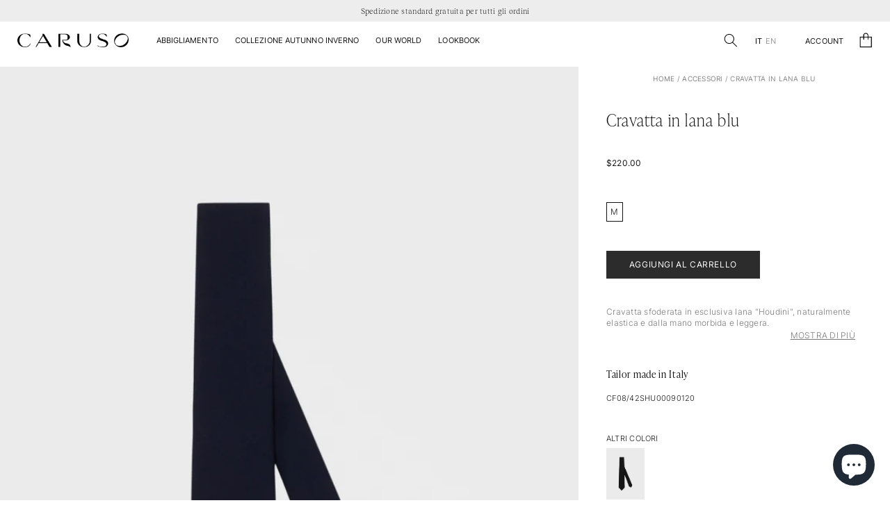

--- FILE ---
content_type: text/html; charset=utf-8
request_url: https://carusomenswear.com/it-us/products/cravatta-in-lana-tecnica-blu
body_size: 51914
content:
<!doctype html>
<html class="no-js" lang="it">
  <head> 

  <!-- Google tag (gtag.js) -->
<script async src="https://www.googletagmanager.com/gtag/js?id=AW-11114347493"></script>
<script>
  window.dataLayer = window.dataLayer || [];
  function gtag(){dataLayer.push(arguments);}
  gtag('js', new Date());

  gtag('config', 'AW-11114347493');
</script>
    
<!-- Google Tag Manager -->
<script>(function(w,d,s,l,i){w[l]=w[l]||[];w[l].push({'gtm.start':
new Date().getTime(),event:'gtm.js'});var f=d.getElementsByTagName(s)[0],
j=d.createElement(s),dl=l!='dataLayer'?'&l='+l:'';j.async=true;j.src=
'https://www.googletagmanager.com/gtm.js?id='+i+dl;f.parentNode.insertBefore(j,f);
})(window,document,'script','dataLayer','GTM-W27TQLS');</script>
<!-- End Google Tag Manager -->


<!-- Clarity -->
  <script type="text/javascript">
    (function(c,l,a,r,i,t,y){
        c[a]=c[a]||function(){(c[a].q=c[a].q||[]).push(arguments)};
        t=l.createElement(r);t.async=1;t.src="https://www.clarity.ms/tag/"+i;
        y=l.getElementsByTagName(r)[0];y.parentNode.insertBefore(t,y);
    })(window, document, "clarity", "script", "fvlg3jiju2");
</script>


    

  
    <meta charset="utf-8">
    <meta http-equiv="X-UA-Compatible" content="IE=edge">
    <meta name="viewport" content="width=device-width,initial-scale=1">
    <meta name="theme-color" content="">
    <link rel="canonical" href="https://carusomenswear.com/it-us/products/cravatta-in-lana-tecnica-blu">
    <link rel="preconnect" href="https://cdn.shopify.com" crossorigin>

    <link rel="stylesheet" href="https://use.typekit.net/rxg0vhm.css"><link rel="icon" type="image/png" href="//carusomenswear.com/cdn/shop/files/Group_371.png?crop=center&height=32&v=1671726463&width=32"><link rel="preconnect" href="https://fonts.shopifycdn.com" crossorigin><title>
      Caruso - Cravatta in lana tecnica blu
</title>

    
      <meta name="description" content="Cravatta sfoderata in esclusiva lana tecnica &quot;Houdini&quot;, naturalmente elastica e dalla mano morbida e leggera.">
    

    

<meta property="og:site_name" content="Caruso">
<meta property="og:url" content="https://carusomenswear.com/it-us/products/cravatta-in-lana-tecnica-blu">
<meta property="og:title" content="Caruso - Cravatta in lana tecnica blu">
<meta property="og:type" content="product">
<meta property="og:description" content="Cravatta sfoderata in esclusiva lana tecnica &quot;Houdini&quot;, naturalmente elastica e dalla mano morbida e leggera."><meta property="og:image" content="http://carusomenswear.com/cdn/shop/files/CF0842SHU00090120.jpg?v=1756482474">
  <meta property="og:image:secure_url" content="https://carusomenswear.com/cdn/shop/files/CF0842SHU00090120.jpg?v=1756482474">
  <meta property="og:image:width" content="1500">
  <meta property="og:image:height" content="2000"><meta property="og:price:amount" content="220.00">
  <meta property="og:price:currency" content="USD"><meta name="twitter:card" content="summary_large_image">
<meta name="twitter:title" content="Caruso - Cravatta in lana tecnica blu">
<meta name="twitter:description" content="Cravatta sfoderata in esclusiva lana tecnica &quot;Houdini&quot;, naturalmente elastica e dalla mano morbida e leggera.">


    <script src="//carusomenswear.com/cdn/shop/t/9/assets/global.js?v=41049454246787935391683033312" defer="defer"></script>
    <script>window.performance && window.performance.mark && window.performance.mark('shopify.content_for_header.start');</script><meta name="google-site-verification" content="6ggQnAIQonOAVtEy5xDh5hTL1fEpmVRo-DAwwlV8X3k">
<meta name="facebook-domain-verification" content="ktrtc6q2mjozpfsdnym6cfz6yyg47q">
<meta id="shopify-digital-wallet" name="shopify-digital-wallet" content="/68210557218/digital_wallets/dialog">
<meta name="shopify-checkout-api-token" content="06a06a5fdf2e4ee2f6affaf30e04416e">
<link rel="alternate" hreflang="x-default" href="https://carusomenswear.com/products/cravatta-in-lana-tecnica-blu">
<link rel="alternate" hreflang="it" href="https://carusomenswear.com/products/cravatta-in-lana-tecnica-blu">
<link rel="alternate" hreflang="en" href="https://carusomenswear.com/en/products/blue-technical-wool-tie">
<link rel="alternate" hreflang="it-US" href="https://carusomenswear.com/it-us/products/cravatta-in-lana-tecnica-blu">
<link rel="alternate" hreflang="en-US" href="https://carusomenswear.com/en-us/products/blue-technical-wool-tie">
<link rel="alternate" hreflang="it-CA" href="https://carusomenswear.com/it-us/products/cravatta-in-lana-tecnica-blu">
<link rel="alternate" hreflang="en-CA" href="https://carusomenswear.com/en-us/products/blue-technical-wool-tie">
<link rel="alternate" hreflang="it-MX" href="https://carusomenswear.com/it-us/products/cravatta-in-lana-tecnica-blu">
<link rel="alternate" hreflang="en-MX" href="https://carusomenswear.com/en-us/products/blue-technical-wool-tie">
<link rel="alternate" hreflang="it-AR" href="https://carusomenswear.com/it-us/products/cravatta-in-lana-tecnica-blu">
<link rel="alternate" hreflang="en-AR" href="https://carusomenswear.com/en-us/products/blue-technical-wool-tie">
<link rel="alternate" hreflang="it-BO" href="https://carusomenswear.com/it-us/products/cravatta-in-lana-tecnica-blu">
<link rel="alternate" hreflang="en-BO" href="https://carusomenswear.com/en-us/products/blue-technical-wool-tie">
<link rel="alternate" hreflang="it-BR" href="https://carusomenswear.com/it-us/products/cravatta-in-lana-tecnica-blu">
<link rel="alternate" hreflang="en-BR" href="https://carusomenswear.com/en-us/products/blue-technical-wool-tie">
<link rel="alternate" hreflang="it-CL" href="https://carusomenswear.com/it-us/products/cravatta-in-lana-tecnica-blu">
<link rel="alternate" hreflang="en-CL" href="https://carusomenswear.com/en-us/products/blue-technical-wool-tie">
<link rel="alternate" hreflang="it-CO" href="https://carusomenswear.com/it-us/products/cravatta-in-lana-tecnica-blu">
<link rel="alternate" hreflang="en-CO" href="https://carusomenswear.com/en-us/products/blue-technical-wool-tie">
<link rel="alternate" hreflang="it-EC" href="https://carusomenswear.com/it-us/products/cravatta-in-lana-tecnica-blu">
<link rel="alternate" hreflang="en-EC" href="https://carusomenswear.com/en-us/products/blue-technical-wool-tie">
<link rel="alternate" hreflang="it-GF" href="https://carusomenswear.com/it-us/products/cravatta-in-lana-tecnica-blu">
<link rel="alternate" hreflang="en-GF" href="https://carusomenswear.com/en-us/products/blue-technical-wool-tie">
<link rel="alternate" hreflang="it-GY" href="https://carusomenswear.com/it-us/products/cravatta-in-lana-tecnica-blu">
<link rel="alternate" hreflang="en-GY" href="https://carusomenswear.com/en-us/products/blue-technical-wool-tie">
<link rel="alternate" hreflang="it-FK" href="https://carusomenswear.com/it-us/products/cravatta-in-lana-tecnica-blu">
<link rel="alternate" hreflang="en-FK" href="https://carusomenswear.com/en-us/products/blue-technical-wool-tie">
<link rel="alternate" hreflang="it-BQ" href="https://carusomenswear.com/it-us/products/cravatta-in-lana-tecnica-blu">
<link rel="alternate" hreflang="en-BQ" href="https://carusomenswear.com/en-us/products/blue-technical-wool-tie">
<link rel="alternate" hreflang="it-PY" href="https://carusomenswear.com/it-us/products/cravatta-in-lana-tecnica-blu">
<link rel="alternate" hreflang="en-PY" href="https://carusomenswear.com/en-us/products/blue-technical-wool-tie">
<link rel="alternate" hreflang="it-PE" href="https://carusomenswear.com/it-us/products/cravatta-in-lana-tecnica-blu">
<link rel="alternate" hreflang="en-PE" href="https://carusomenswear.com/en-us/products/blue-technical-wool-tie">
<link rel="alternate" hreflang="it-SR" href="https://carusomenswear.com/it-us/products/cravatta-in-lana-tecnica-blu">
<link rel="alternate" hreflang="en-SR" href="https://carusomenswear.com/en-us/products/blue-technical-wool-tie">
<link rel="alternate" hreflang="it-UY" href="https://carusomenswear.com/it-us/products/cravatta-in-lana-tecnica-blu">
<link rel="alternate" hreflang="en-UY" href="https://carusomenswear.com/en-us/products/blue-technical-wool-tie">
<link rel="alternate" hreflang="it-VE" href="https://carusomenswear.com/it-us/products/cravatta-in-lana-tecnica-blu">
<link rel="alternate" hreflang="en-VE" href="https://carusomenswear.com/en-us/products/blue-technical-wool-tie">
<link rel="alternate" hreflang="it-AI" href="https://carusomenswear.com/it-us/products/cravatta-in-lana-tecnica-blu">
<link rel="alternate" hreflang="en-AI" href="https://carusomenswear.com/en-us/products/blue-technical-wool-tie">
<link rel="alternate" hreflang="it-AG" href="https://carusomenswear.com/it-us/products/cravatta-in-lana-tecnica-blu">
<link rel="alternate" hreflang="en-AG" href="https://carusomenswear.com/en-us/products/blue-technical-wool-tie">
<link rel="alternate" hreflang="it-AW" href="https://carusomenswear.com/it-us/products/cravatta-in-lana-tecnica-blu">
<link rel="alternate" hreflang="en-AW" href="https://carusomenswear.com/en-us/products/blue-technical-wool-tie">
<link rel="alternate" hreflang="it-BS" href="https://carusomenswear.com/it-us/products/cravatta-in-lana-tecnica-blu">
<link rel="alternate" hreflang="en-BS" href="https://carusomenswear.com/en-us/products/blue-technical-wool-tie">
<link rel="alternate" hreflang="it-BB" href="https://carusomenswear.com/it-us/products/cravatta-in-lana-tecnica-blu">
<link rel="alternate" hreflang="en-BB" href="https://carusomenswear.com/en-us/products/blue-technical-wool-tie">
<link rel="alternate" hreflang="it-BZ" href="https://carusomenswear.com/it-us/products/cravatta-in-lana-tecnica-blu">
<link rel="alternate" hreflang="en-BZ" href="https://carusomenswear.com/en-us/products/blue-technical-wool-tie">
<link rel="alternate" hreflang="it-BM" href="https://carusomenswear.com/it-us/products/cravatta-in-lana-tecnica-blu">
<link rel="alternate" hreflang="en-BM" href="https://carusomenswear.com/en-us/products/blue-technical-wool-tie">
<link rel="alternate" hreflang="it-CR" href="https://carusomenswear.com/it-us/products/cravatta-in-lana-tecnica-blu">
<link rel="alternate" hreflang="en-CR" href="https://carusomenswear.com/en-us/products/blue-technical-wool-tie">
<link rel="alternate" hreflang="it-CW" href="https://carusomenswear.com/it-us/products/cravatta-in-lana-tecnica-blu">
<link rel="alternate" hreflang="en-CW" href="https://carusomenswear.com/en-us/products/blue-technical-wool-tie">
<link rel="alternate" hreflang="it-DM" href="https://carusomenswear.com/it-us/products/cravatta-in-lana-tecnica-blu">
<link rel="alternate" hreflang="en-DM" href="https://carusomenswear.com/en-us/products/blue-technical-wool-tie">
<link rel="alternate" hreflang="it-SV" href="https://carusomenswear.com/it-us/products/cravatta-in-lana-tecnica-blu">
<link rel="alternate" hreflang="en-SV" href="https://carusomenswear.com/en-us/products/blue-technical-wool-tie">
<link rel="alternate" hreflang="it-JM" href="https://carusomenswear.com/it-us/products/cravatta-in-lana-tecnica-blu">
<link rel="alternate" hreflang="en-JM" href="https://carusomenswear.com/en-us/products/blue-technical-wool-tie">
<link rel="alternate" hreflang="it-GD" href="https://carusomenswear.com/it-us/products/cravatta-in-lana-tecnica-blu">
<link rel="alternate" hreflang="en-GD" href="https://carusomenswear.com/en-us/products/blue-technical-wool-tie">
<link rel="alternate" hreflang="it-GT" href="https://carusomenswear.com/it-us/products/cravatta-in-lana-tecnica-blu">
<link rel="alternate" hreflang="en-GT" href="https://carusomenswear.com/en-us/products/blue-technical-wool-tie">
<link rel="alternate" hreflang="it-HT" href="https://carusomenswear.com/it-us/products/cravatta-in-lana-tecnica-blu">
<link rel="alternate" hreflang="en-HT" href="https://carusomenswear.com/en-us/products/blue-technical-wool-tie">
<link rel="alternate" hreflang="it-HN" href="https://carusomenswear.com/it-us/products/cravatta-in-lana-tecnica-blu">
<link rel="alternate" hreflang="en-HN" href="https://carusomenswear.com/en-us/products/blue-technical-wool-tie">
<link rel="alternate" hreflang="it-KY" href="https://carusomenswear.com/it-us/products/cravatta-in-lana-tecnica-blu">
<link rel="alternate" hreflang="en-KY" href="https://carusomenswear.com/en-us/products/blue-technical-wool-tie">
<link rel="alternate" hreflang="it-UM" href="https://carusomenswear.com/it-us/products/cravatta-in-lana-tecnica-blu">
<link rel="alternate" hreflang="en-UM" href="https://carusomenswear.com/en-us/products/blue-technical-wool-tie">
<link rel="alternate" hreflang="it-VG" href="https://carusomenswear.com/it-us/products/cravatta-in-lana-tecnica-blu">
<link rel="alternate" hreflang="en-VG" href="https://carusomenswear.com/en-us/products/blue-technical-wool-tie">
<link rel="alternate" hreflang="it-MQ" href="https://carusomenswear.com/it-us/products/cravatta-in-lana-tecnica-blu">
<link rel="alternate" hreflang="en-MQ" href="https://carusomenswear.com/en-us/products/blue-technical-wool-tie">
<link rel="alternate" hreflang="it-MS" href="https://carusomenswear.com/it-us/products/cravatta-in-lana-tecnica-blu">
<link rel="alternate" hreflang="en-MS" href="https://carusomenswear.com/en-us/products/blue-technical-wool-tie">
<link rel="alternate" hreflang="it-NI" href="https://carusomenswear.com/it-us/products/cravatta-in-lana-tecnica-blu">
<link rel="alternate" hreflang="en-NI" href="https://carusomenswear.com/en-us/products/blue-technical-wool-tie">
<link rel="alternate" hreflang="it-PA" href="https://carusomenswear.com/it-us/products/cravatta-in-lana-tecnica-blu">
<link rel="alternate" hreflang="en-PA" href="https://carusomenswear.com/en-us/products/blue-technical-wool-tie">
<link rel="alternate" hreflang="it-DO" href="https://carusomenswear.com/it-us/products/cravatta-in-lana-tecnica-blu">
<link rel="alternate" hreflang="en-DO" href="https://carusomenswear.com/en-us/products/blue-technical-wool-tie">
<link rel="alternate" hreflang="it-KN" href="https://carusomenswear.com/it-us/products/cravatta-in-lana-tecnica-blu">
<link rel="alternate" hreflang="en-KN" href="https://carusomenswear.com/en-us/products/blue-technical-wool-tie">
<link rel="alternate" hreflang="it-LC" href="https://carusomenswear.com/it-us/products/cravatta-in-lana-tecnica-blu">
<link rel="alternate" hreflang="en-LC" href="https://carusomenswear.com/en-us/products/blue-technical-wool-tie">
<link rel="alternate" hreflang="it-MF" href="https://carusomenswear.com/it-us/products/cravatta-in-lana-tecnica-blu">
<link rel="alternate" hreflang="en-MF" href="https://carusomenswear.com/en-us/products/blue-technical-wool-tie">
<link rel="alternate" hreflang="it-SX" href="https://carusomenswear.com/it-us/products/cravatta-in-lana-tecnica-blu">
<link rel="alternate" hreflang="en-SX" href="https://carusomenswear.com/en-us/products/blue-technical-wool-tie">
<link rel="alternate" hreflang="it-VC" href="https://carusomenswear.com/it-us/products/cravatta-in-lana-tecnica-blu">
<link rel="alternate" hreflang="en-VC" href="https://carusomenswear.com/en-us/products/blue-technical-wool-tie">
<link rel="alternate" hreflang="it-BL" href="https://carusomenswear.com/it-us/products/cravatta-in-lana-tecnica-blu">
<link rel="alternate" hreflang="en-BL" href="https://carusomenswear.com/en-us/products/blue-technical-wool-tie">
<link rel="alternate" hreflang="it-PM" href="https://carusomenswear.com/it-us/products/cravatta-in-lana-tecnica-blu">
<link rel="alternate" hreflang="en-PM" href="https://carusomenswear.com/en-us/products/blue-technical-wool-tie">
<link rel="alternate" hreflang="it-TT" href="https://carusomenswear.com/it-us/products/cravatta-in-lana-tecnica-blu">
<link rel="alternate" hreflang="en-TT" href="https://carusomenswear.com/en-us/products/blue-technical-wool-tie">
<link rel="alternate" hreflang="it-TC" href="https://carusomenswear.com/it-us/products/cravatta-in-lana-tecnica-blu">
<link rel="alternate" hreflang="en-TC" href="https://carusomenswear.com/en-us/products/blue-technical-wool-tie">
<link rel="alternate" type="application/json+oembed" href="https://carusomenswear.com/it-us/products/cravatta-in-lana-tecnica-blu.oembed">
<script async="async" src="/checkouts/internal/preloads.js?locale=it-US"></script>
<link rel="preconnect" href="https://shop.app" crossorigin="anonymous">
<script async="async" src="https://shop.app/checkouts/internal/preloads.js?locale=it-US&shop_id=68210557218" crossorigin="anonymous"></script>
<script id="apple-pay-shop-capabilities" type="application/json">{"shopId":68210557218,"countryCode":"IT","currencyCode":"USD","merchantCapabilities":["supports3DS"],"merchantId":"gid:\/\/shopify\/Shop\/68210557218","merchantName":"Caruso","requiredBillingContactFields":["postalAddress","email","phone"],"requiredShippingContactFields":["postalAddress","email","phone"],"shippingType":"shipping","supportedNetworks":["visa","maestro","masterCard","amex"],"total":{"type":"pending","label":"Caruso","amount":"1.00"},"shopifyPaymentsEnabled":true,"supportsSubscriptions":true}</script>
<script id="shopify-features" type="application/json">{"accessToken":"06a06a5fdf2e4ee2f6affaf30e04416e","betas":["rich-media-storefront-analytics"],"domain":"carusomenswear.com","predictiveSearch":true,"shopId":68210557218,"locale":"it"}</script>
<script>var Shopify = Shopify || {};
Shopify.shop = "carusomenswearshop.myshopify.com";
Shopify.locale = "it";
Shopify.currency = {"active":"USD","rate":"1.196613"};
Shopify.country = "US";
Shopify.theme = {"name":"carusomenswearshop.myshopify.com\/online","id":142585594146,"schema_name":"Dawn","schema_version":"7.0.1","theme_store_id":null,"role":"main"};
Shopify.theme.handle = "null";
Shopify.theme.style = {"id":null,"handle":null};
Shopify.cdnHost = "carusomenswear.com/cdn";
Shopify.routes = Shopify.routes || {};
Shopify.routes.root = "/it-us/";</script>
<script type="module">!function(o){(o.Shopify=o.Shopify||{}).modules=!0}(window);</script>
<script>!function(o){function n(){var o=[];function n(){o.push(Array.prototype.slice.apply(arguments))}return n.q=o,n}var t=o.Shopify=o.Shopify||{};t.loadFeatures=n(),t.autoloadFeatures=n()}(window);</script>
<script>
  window.ShopifyPay = window.ShopifyPay || {};
  window.ShopifyPay.apiHost = "shop.app\/pay";
  window.ShopifyPay.redirectState = null;
</script>
<script id="shop-js-analytics" type="application/json">{"pageType":"product"}</script>
<script defer="defer" async type="module" src="//carusomenswear.com/cdn/shopifycloud/shop-js/modules/v2/client.init-shop-cart-sync_DBkBYU4u.it.esm.js"></script>
<script defer="defer" async type="module" src="//carusomenswear.com/cdn/shopifycloud/shop-js/modules/v2/chunk.common_Bivs4Di_.esm.js"></script>
<script type="module">
  await import("//carusomenswear.com/cdn/shopifycloud/shop-js/modules/v2/client.init-shop-cart-sync_DBkBYU4u.it.esm.js");
await import("//carusomenswear.com/cdn/shopifycloud/shop-js/modules/v2/chunk.common_Bivs4Di_.esm.js");

  window.Shopify.SignInWithShop?.initShopCartSync?.({"fedCMEnabled":true,"windoidEnabled":true});

</script>
<script>
  window.Shopify = window.Shopify || {};
  if (!window.Shopify.featureAssets) window.Shopify.featureAssets = {};
  window.Shopify.featureAssets['shop-js'] = {"shop-cart-sync":["modules/v2/client.shop-cart-sync_DRwX6nDW.it.esm.js","modules/v2/chunk.common_Bivs4Di_.esm.js"],"init-fed-cm":["modules/v2/client.init-fed-cm_BuvK7TtG.it.esm.js","modules/v2/chunk.common_Bivs4Di_.esm.js"],"init-windoid":["modules/v2/client.init-windoid_DIfIlX9n.it.esm.js","modules/v2/chunk.common_Bivs4Di_.esm.js"],"init-shop-email-lookup-coordinator":["modules/v2/client.init-shop-email-lookup-coordinator_CTqdooTa.it.esm.js","modules/v2/chunk.common_Bivs4Di_.esm.js"],"shop-cash-offers":["modules/v2/client.shop-cash-offers_DH2AMOrM.it.esm.js","modules/v2/chunk.common_Bivs4Di_.esm.js","modules/v2/chunk.modal_6w1UtILY.esm.js"],"shop-button":["modules/v2/client.shop-button_BWU4Ej2I.it.esm.js","modules/v2/chunk.common_Bivs4Di_.esm.js"],"shop-toast-manager":["modules/v2/client.shop-toast-manager_Bf_Cko8v.it.esm.js","modules/v2/chunk.common_Bivs4Di_.esm.js"],"avatar":["modules/v2/client.avatar_BTnouDA3.it.esm.js"],"pay-button":["modules/v2/client.pay-button_s5RWRwDl.it.esm.js","modules/v2/chunk.common_Bivs4Di_.esm.js"],"init-shop-cart-sync":["modules/v2/client.init-shop-cart-sync_DBkBYU4u.it.esm.js","modules/v2/chunk.common_Bivs4Di_.esm.js"],"shop-login-button":["modules/v2/client.shop-login-button_D0BCYDhI.it.esm.js","modules/v2/chunk.common_Bivs4Di_.esm.js","modules/v2/chunk.modal_6w1UtILY.esm.js"],"init-customer-accounts-sign-up":["modules/v2/client.init-customer-accounts-sign-up_BLOO4MoV.it.esm.js","modules/v2/client.shop-login-button_D0BCYDhI.it.esm.js","modules/v2/chunk.common_Bivs4Di_.esm.js","modules/v2/chunk.modal_6w1UtILY.esm.js"],"init-shop-for-new-customer-accounts":["modules/v2/client.init-shop-for-new-customer-accounts_COah5pzV.it.esm.js","modules/v2/client.shop-login-button_D0BCYDhI.it.esm.js","modules/v2/chunk.common_Bivs4Di_.esm.js","modules/v2/chunk.modal_6w1UtILY.esm.js"],"init-customer-accounts":["modules/v2/client.init-customer-accounts_DWzouIcw.it.esm.js","modules/v2/client.shop-login-button_D0BCYDhI.it.esm.js","modules/v2/chunk.common_Bivs4Di_.esm.js","modules/v2/chunk.modal_6w1UtILY.esm.js"],"shop-follow-button":["modules/v2/client.shop-follow-button_DYPtBXlp.it.esm.js","modules/v2/chunk.common_Bivs4Di_.esm.js","modules/v2/chunk.modal_6w1UtILY.esm.js"],"checkout-modal":["modules/v2/client.checkout-modal_C7xF1TCw.it.esm.js","modules/v2/chunk.common_Bivs4Di_.esm.js","modules/v2/chunk.modal_6w1UtILY.esm.js"],"lead-capture":["modules/v2/client.lead-capture_DhjBXi_3.it.esm.js","modules/v2/chunk.common_Bivs4Di_.esm.js","modules/v2/chunk.modal_6w1UtILY.esm.js"],"shop-login":["modules/v2/client.shop-login_DG4QDlwr.it.esm.js","modules/v2/chunk.common_Bivs4Di_.esm.js","modules/v2/chunk.modal_6w1UtILY.esm.js"],"payment-terms":["modules/v2/client.payment-terms_Bm6b8FRY.it.esm.js","modules/v2/chunk.common_Bivs4Di_.esm.js","modules/v2/chunk.modal_6w1UtILY.esm.js"]};
</script>
<script>(function() {
  var isLoaded = false;
  function asyncLoad() {
    if (isLoaded) return;
    isLoaded = true;
    var urls = ["https:\/\/gdprcdn.b-cdn.net\/js\/gdpr_cookie_consent.min.js?shop=carusomenswearshop.myshopify.com","https:\/\/app.kiwisizing.com\/web\/js\/dist\/kiwiSizing\/plugin\/SizingPlugin.prod.js?v=330\u0026shop=carusomenswearshop.myshopify.com"];
    for (var i = 0; i < urls.length; i++) {
      var s = document.createElement('script');
      s.type = 'text/javascript';
      s.async = true;
      s.src = urls[i];
      var x = document.getElementsByTagName('script')[0];
      x.parentNode.insertBefore(s, x);
    }
  };
  if(window.attachEvent) {
    window.attachEvent('onload', asyncLoad);
  } else {
    window.addEventListener('load', asyncLoad, false);
  }
})();</script>
<script id="__st">var __st={"a":68210557218,"offset":3600,"reqid":"8ca24886-aae3-4da0-84dc-9d8747f9c406-1768933821","pageurl":"carusomenswear.com\/it-us\/products\/cravatta-in-lana-tecnica-blu","u":"b35efaec635e","p":"product","rtyp":"product","rid":8621099909463};</script>
<script>window.ShopifyPaypalV4VisibilityTracking = true;</script>
<script id="captcha-bootstrap">!function(){'use strict';const t='contact',e='account',n='new_comment',o=[[t,t],['blogs',n],['comments',n],[t,'customer']],c=[[e,'customer_login'],[e,'guest_login'],[e,'recover_customer_password'],[e,'create_customer']],r=t=>t.map((([t,e])=>`form[action*='/${t}']:not([data-nocaptcha='true']) input[name='form_type'][value='${e}']`)).join(','),a=t=>()=>t?[...document.querySelectorAll(t)].map((t=>t.form)):[];function s(){const t=[...o],e=r(t);return a(e)}const i='password',u='form_key',d=['recaptcha-v3-token','g-recaptcha-response','h-captcha-response',i],f=()=>{try{return window.sessionStorage}catch{return}},m='__shopify_v',_=t=>t.elements[u];function p(t,e,n=!1){try{const o=window.sessionStorage,c=JSON.parse(o.getItem(e)),{data:r}=function(t){const{data:e,action:n}=t;return t[m]||n?{data:e,action:n}:{data:t,action:n}}(c);for(const[e,n]of Object.entries(r))t.elements[e]&&(t.elements[e].value=n);n&&o.removeItem(e)}catch(o){console.error('form repopulation failed',{error:o})}}const l='form_type',E='cptcha';function T(t){t.dataset[E]=!0}const w=window,h=w.document,L='Shopify',v='ce_forms',y='captcha';let A=!1;((t,e)=>{const n=(g='f06e6c50-85a8-45c8-87d0-21a2b65856fe',I='https://cdn.shopify.com/shopifycloud/storefront-forms-hcaptcha/ce_storefront_forms_captcha_hcaptcha.v1.5.2.iife.js',D={infoText:'Protetto da hCaptcha',privacyText:'Privacy',termsText:'Termini'},(t,e,n)=>{const o=w[L][v],c=o.bindForm;if(c)return c(t,g,e,D).then(n);var r;o.q.push([[t,g,e,D],n]),r=I,A||(h.body.append(Object.assign(h.createElement('script'),{id:'captcha-provider',async:!0,src:r})),A=!0)});var g,I,D;w[L]=w[L]||{},w[L][v]=w[L][v]||{},w[L][v].q=[],w[L][y]=w[L][y]||{},w[L][y].protect=function(t,e){n(t,void 0,e),T(t)},Object.freeze(w[L][y]),function(t,e,n,w,h,L){const[v,y,A,g]=function(t,e,n){const i=e?o:[],u=t?c:[],d=[...i,...u],f=r(d),m=r(i),_=r(d.filter((([t,e])=>n.includes(e))));return[a(f),a(m),a(_),s()]}(w,h,L),I=t=>{const e=t.target;return e instanceof HTMLFormElement?e:e&&e.form},D=t=>v().includes(t);t.addEventListener('submit',(t=>{const e=I(t);if(!e)return;const n=D(e)&&!e.dataset.hcaptchaBound&&!e.dataset.recaptchaBound,o=_(e),c=g().includes(e)&&(!o||!o.value);(n||c)&&t.preventDefault(),c&&!n&&(function(t){try{if(!f())return;!function(t){const e=f();if(!e)return;const n=_(t);if(!n)return;const o=n.value;o&&e.removeItem(o)}(t);const e=Array.from(Array(32),(()=>Math.random().toString(36)[2])).join('');!function(t,e){_(t)||t.append(Object.assign(document.createElement('input'),{type:'hidden',name:u})),t.elements[u].value=e}(t,e),function(t,e){const n=f();if(!n)return;const o=[...t.querySelectorAll(`input[type='${i}']`)].map((({name:t})=>t)),c=[...d,...o],r={};for(const[a,s]of new FormData(t).entries())c.includes(a)||(r[a]=s);n.setItem(e,JSON.stringify({[m]:1,action:t.action,data:r}))}(t,e)}catch(e){console.error('failed to persist form',e)}}(e),e.submit())}));const S=(t,e)=>{t&&!t.dataset[E]&&(n(t,e.some((e=>e===t))),T(t))};for(const o of['focusin','change'])t.addEventListener(o,(t=>{const e=I(t);D(e)&&S(e,y())}));const B=e.get('form_key'),M=e.get(l),P=B&&M;t.addEventListener('DOMContentLoaded',(()=>{const t=y();if(P)for(const e of t)e.elements[l].value===M&&p(e,B);[...new Set([...A(),...v().filter((t=>'true'===t.dataset.shopifyCaptcha))])].forEach((e=>S(e,t)))}))}(h,new URLSearchParams(w.location.search),n,t,e,['guest_login'])})(!0,!0)}();</script>
<script integrity="sha256-4kQ18oKyAcykRKYeNunJcIwy7WH5gtpwJnB7kiuLZ1E=" data-source-attribution="shopify.loadfeatures" defer="defer" src="//carusomenswear.com/cdn/shopifycloud/storefront/assets/storefront/load_feature-a0a9edcb.js" crossorigin="anonymous"></script>
<script crossorigin="anonymous" defer="defer" src="//carusomenswear.com/cdn/shopifycloud/storefront/assets/shopify_pay/storefront-65b4c6d7.js?v=20250812"></script>
<script data-source-attribution="shopify.dynamic_checkout.dynamic.init">var Shopify=Shopify||{};Shopify.PaymentButton=Shopify.PaymentButton||{isStorefrontPortableWallets:!0,init:function(){window.Shopify.PaymentButton.init=function(){};var t=document.createElement("script");t.src="https://carusomenswear.com/cdn/shopifycloud/portable-wallets/latest/portable-wallets.it.js",t.type="module",document.head.appendChild(t)}};
</script>
<script data-source-attribution="shopify.dynamic_checkout.buyer_consent">
  function portableWalletsHideBuyerConsent(e){var t=document.getElementById("shopify-buyer-consent"),n=document.getElementById("shopify-subscription-policy-button");t&&n&&(t.classList.add("hidden"),t.setAttribute("aria-hidden","true"),n.removeEventListener("click",e))}function portableWalletsShowBuyerConsent(e){var t=document.getElementById("shopify-buyer-consent"),n=document.getElementById("shopify-subscription-policy-button");t&&n&&(t.classList.remove("hidden"),t.removeAttribute("aria-hidden"),n.addEventListener("click",e))}window.Shopify?.PaymentButton&&(window.Shopify.PaymentButton.hideBuyerConsent=portableWalletsHideBuyerConsent,window.Shopify.PaymentButton.showBuyerConsent=portableWalletsShowBuyerConsent);
</script>
<script data-source-attribution="shopify.dynamic_checkout.cart.bootstrap">document.addEventListener("DOMContentLoaded",(function(){function t(){return document.querySelector("shopify-accelerated-checkout-cart, shopify-accelerated-checkout")}if(t())Shopify.PaymentButton.init();else{new MutationObserver((function(e,n){t()&&(Shopify.PaymentButton.init(),n.disconnect())})).observe(document.body,{childList:!0,subtree:!0})}}));
</script>
<link id="shopify-accelerated-checkout-styles" rel="stylesheet" media="screen" href="https://carusomenswear.com/cdn/shopifycloud/portable-wallets/latest/accelerated-checkout-backwards-compat.css" crossorigin="anonymous">
<style id="shopify-accelerated-checkout-cart">
        #shopify-buyer-consent {
  margin-top: 1em;
  display: inline-block;
  width: 100%;
}

#shopify-buyer-consent.hidden {
  display: none;
}

#shopify-subscription-policy-button {
  background: none;
  border: none;
  padding: 0;
  text-decoration: underline;
  font-size: inherit;
  cursor: pointer;
}

#shopify-subscription-policy-button::before {
  box-shadow: none;
}

      </style>
<script id="sections-script" data-sections="header,footer" defer="defer" src="//carusomenswear.com/cdn/shop/t/9/compiled_assets/scripts.js?v=7982"></script>
<script>window.performance && window.performance.mark && window.performance.mark('shopify.content_for_header.end');</script>

   

    <style data-shopify>
      @font-face {
  font-family: Inter;
  font-weight: 400;
  font-style: normal;
  font-display: swap;
  src: url("//carusomenswear.com/cdn/fonts/inter/inter_n4.b2a3f24c19b4de56e8871f609e73ca7f6d2e2bb9.woff2") format("woff2"),
       url("//carusomenswear.com/cdn/fonts/inter/inter_n4.af8052d517e0c9ffac7b814872cecc27ae1fa132.woff") format("woff");
}

      @font-face {
  font-family: Inter;
  font-weight: 700;
  font-style: normal;
  font-display: swap;
  src: url("//carusomenswear.com/cdn/fonts/inter/inter_n7.02711e6b374660cfc7915d1afc1c204e633421e4.woff2") format("woff2"),
       url("//carusomenswear.com/cdn/fonts/inter/inter_n7.6dab87426f6b8813070abd79972ceaf2f8d3b012.woff") format("woff");
}

      @font-face {
  font-family: Inter;
  font-weight: 400;
  font-style: italic;
  font-display: swap;
  src: url("//carusomenswear.com/cdn/fonts/inter/inter_i4.feae1981dda792ab80d117249d9c7e0f1017e5b3.woff2") format("woff2"),
       url("//carusomenswear.com/cdn/fonts/inter/inter_i4.62773b7113d5e5f02c71486623cf828884c85c6e.woff") format("woff");
}

      @font-face {
  font-family: Inter;
  font-weight: 700;
  font-style: italic;
  font-display: swap;
  src: url("//carusomenswear.com/cdn/fonts/inter/inter_i7.b377bcd4cc0f160622a22d638ae7e2cd9b86ea4c.woff2") format("woff2"),
       url("//carusomenswear.com/cdn/fonts/inter/inter_i7.7c69a6a34e3bb44fcf6f975857e13b9a9b25beb4.woff") format("woff");
}

      @font-face {
  font-family: Inter;
  font-weight: 400;
  font-style: normal;
  font-display: swap;
  src: url("//carusomenswear.com/cdn/fonts/inter/inter_n4.b2a3f24c19b4de56e8871f609e73ca7f6d2e2bb9.woff2") format("woff2"),
       url("//carusomenswear.com/cdn/fonts/inter/inter_n4.af8052d517e0c9ffac7b814872cecc27ae1fa132.woff") format("woff");
}


      :root {
        --font-body-family: Inter, sans-serif;
        --font-body-style: normal;
        --font-body-weight: 400;
        --font-body-weight-bold: 700;

        --font-heading-family: Inter, sans-serif;
        --font-heading-style: normal;
        --font-heading-weight: 400;

        --font-body-scale: 1.0;
        --font-heading-scale: 1.0;

        --color-base-text: 18, 18, 18;
        --color-shadow: 18, 18, 18;
        --color-base-background-1: 255, 255, 255;
        --color-base-background-2: 243, 243, 243;
        --color-base-solid-button-labels: 255, 255, 255;
        --color-base-outline-button-labels: 18, 18, 18;
        --color-base-accent-1: 44, 44, 44;
        --color-base-accent-2: 44, 44, 44;
        --payment-terms-background-color: #ffffff;

        --gradient-base-background-1: #ffffff;
        --gradient-base-background-2: #f3f3f3;
        --gradient-base-accent-1: #2c2c2c;
        --gradient-base-accent-2: #2c2c2c;

        --media-padding: px;
        --media-border-opacity: 0.05;
        --media-border-width: 1px;
        --media-radius: 0px;
        --media-shadow-opacity: 0.0;
        --media-shadow-horizontal-offset: 0px;
        --media-shadow-vertical-offset: 4px;
        --media-shadow-blur-radius: 5px;
        --media-shadow-visible: 0;

        --page-width: 120rem;
        --page-width-margin: 0rem;

        --product-card-image-padding: 0.0rem;
        --product-card-corner-radius: 0.0rem;
        --product-card-text-alignment: left;
        --product-card-border-width: 0.0rem;
        --product-card-border-opacity: 0.1;
        --product-card-shadow-opacity: 0.0;
        --product-card-shadow-visible: 0;
        --product-card-shadow-horizontal-offset: 0.0rem;
        --product-card-shadow-vertical-offset: 0.4rem;
        --product-card-shadow-blur-radius: 0.5rem;

        --collection-card-image-padding: 0.0rem;
        --collection-card-corner-radius: 0.0rem;
        --collection-card-text-alignment: left;
        --collection-card-border-width: 0.0rem;
        --collection-card-border-opacity: 0.1;
        --collection-card-shadow-opacity: 0.0;
        --collection-card-shadow-visible: 0;
        --collection-card-shadow-horizontal-offset: 0.0rem;
        --collection-card-shadow-vertical-offset: 0.4rem;
        --collection-card-shadow-blur-radius: 0.5rem;

        --blog-card-image-padding: 0.0rem;
        --blog-card-corner-radius: 0.0rem;
        --blog-card-text-alignment: left;
        --blog-card-border-width: 0.0rem;
        --blog-card-border-opacity: 0.1;
        --blog-card-shadow-opacity: 0.0;
        --blog-card-shadow-visible: 0;
        --blog-card-shadow-horizontal-offset: 0.0rem;
        --blog-card-shadow-vertical-offset: 0.4rem;
        --blog-card-shadow-blur-radius: 0.5rem;

        --badge-corner-radius: 4.0rem;

        --popup-border-width: 1px;
        --popup-border-opacity: 0.1;
        --popup-corner-radius: 0px;
        --popup-shadow-opacity: 0.0;
        --popup-shadow-horizontal-offset: 0px;
        --popup-shadow-vertical-offset: 4px;
        --popup-shadow-blur-radius: 5px;

        --drawer-border-width: 1px;
        --drawer-border-opacity: 0.1;
        --drawer-shadow-opacity: 0.0;
        --drawer-shadow-horizontal-offset: 0px;
        --drawer-shadow-vertical-offset: 4px;
        --drawer-shadow-blur-radius: 5px;

        --spacing-sections-desktop: 0px;
        --spacing-sections-mobile: 0px;

        --grid-desktop-vertical-spacing: 2px;
        --grid-desktop-horizontal-spacing: 2px;
        --grid-mobile-vertical-spacing: 1px;
        --grid-mobile-horizontal-spacing: 1px;

        --text-boxes-border-opacity: 0.1;
        --text-boxes-border-width: 0px;
        --text-boxes-radius: 0px;
        --text-boxes-shadow-opacity: 0.0;
        --text-boxes-shadow-visible: 0;
        --text-boxes-shadow-horizontal-offset: 0px;
        --text-boxes-shadow-vertical-offset: 4px;
        --text-boxes-shadow-blur-radius: 5px;

        --buttons-radius: 0px;
        --buttons-radius-outset: 0px;
        --buttons-border-width: 1px;
        --buttons-border-opacity: 1.0;
        --buttons-shadow-opacity: 0.0;
        --buttons-shadow-visible: 0;
        --buttons-shadow-horizontal-offset: 0px;
        --buttons-shadow-vertical-offset: 4px;
        --buttons-shadow-blur-radius: 5px;
        --buttons-border-offset: 0px;

        --inputs-radius: 0px;
        --inputs-border-width: 1px;
        --inputs-border-opacity: 0.55;
        --inputs-shadow-opacity: 0.0;
        --inputs-shadow-horizontal-offset: 0px;
        --inputs-margin-offset: 0px;
        --inputs-shadow-vertical-offset: 4px;
        --inputs-shadow-blur-radius: 5px;
        --inputs-radius-outset: 0px;

        --variant-pills-radius: 40px;
        --variant-pills-border-width: 1px;
        --variant-pills-border-opacity: 0.55;
        --variant-pills-shadow-opacity: 0.0;
        --variant-pills-shadow-horizontal-offset: 0px;
        --variant-pills-shadow-vertical-offset: 4px;
        --variant-pills-shadow-blur-radius: 5px;
      }

      *,
      *::before,
      *::after {
        box-sizing: inherit;
      }

      html {
        box-sizing: border-box;
        font-size: calc(var(--font-body-scale) * 62.5%);
        height: 100%;
        scroll-behavior: smooth;
      }

      body {
        display: grid;
        grid-template-rows: auto auto 1fr auto;
        grid-template-columns: 100%;
        min-height: 100%;
        margin: 0;
        font-size: 1.5rem;
        letter-spacing: 0.06rem;
        line-height: calc(1 + 0.8 / var(--font-body-scale));
        font-family: var(--font-body-family);
        font-style: var(--font-body-style);
        font-weight: var(--font-body-weight);
        /**/
        font-variant-ligatures: common-ligatures discretionary-ligatures contextual;
        font-feature-settings: 'dlig', 'liga', 'calt';
        text-rendering: optimizeLegibility;
        font-size: 1.2rem;
        letter-spacing: 0.02em;
        line-height: calc(1 + 0.4 / var(--font-body-scale));
      }

      @media screen and (min-width: 750px) {
        body {
          font-size: 1.6rem;
          /**/
          font-size: 1.3rem;
        }
      }
    </style>

    <link href="//carusomenswear.com/cdn/shop/t/9/assets/base.css?v=136627912880667080251736436886" rel="stylesheet" type="text/css" media="all" />
<link rel="preload" as="font" href="//carusomenswear.com/cdn/fonts/inter/inter_n4.b2a3f24c19b4de56e8871f609e73ca7f6d2e2bb9.woff2" type="font/woff2" crossorigin><link rel="preload" as="font" href="//carusomenswear.com/cdn/fonts/inter/inter_n4.b2a3f24c19b4de56e8871f609e73ca7f6d2e2bb9.woff2" type="font/woff2" crossorigin><link rel="stylesheet" href="//carusomenswear.com/cdn/shop/t/9/assets/component-predictive-search.css?v=67107162857743699411675257934" media="print" onload="this.media='all'"><script>document.documentElement.className = document.documentElement.className.replace('no-js', 'js');
    if (Shopify.designMode) {
      document.documentElement.classList.add('shopify-design-mode');
    }
    </script>
    <script
  src="https://code.jquery.com/jquery-3.6.4.slim.min.js"
  integrity="sha256-a2yjHM4jnF9f54xUQakjZGaqYs/V1CYvWpoqZzC2/Bw="
  crossorigin="anonymous"></script><script>ccPops=window.ccPops||{};ccPops.sizeChart=ccPops.sizeChart||{};ccPops.sizeChart.collections=[429766934818,439295574306,618972315991];ccPops.sizeChart.tags=["accessori","accessories","color_blue","colore_blu","fw23","lana","man","uomo","visibile","wool"];ccPops.sizeChart.vendors="Caruso";ccPops.sizeChart.myTypes="Accessori";</script>



<script type="text/javascript">
window.dataLayer = window.dataLayer || [];

window.appStart = function(){
  window.productPageHandle = function(){

    var productName = "Cravatta in lana blu";
    var productId = "8621099909463";
    var productPrice = "220.00";
    var productBrand = "Caruso";
    var productCollection = "Accessori";
    var productType = "Accessori";
    var productSku = "CF08/42SHU00090120-U";
    var productVariantId = "47276958777687";
    var productVariantTitle = "M";

    window.dataLayer.push({
      event: "analyzify_productDetail",
      productId: productId,
      productName: productName,
      productPrice: productPrice,
      productBrand: productBrand,
      productCategory: productCollection,
      productType: productType,
      productSku: productSku,
      productVariantId: productVariantId,
      productVariantTitle: productVariantTitle,
      currency: "EUR",
    });
  };

  window.allPageHandle = function(){
    window.dataLayer.push({
      event: "ga4kit_info",
      contentGroup: "product",
      
        userType: "visitor",
      
    });
  };
  allPageHandle();
      
  
    productPageHandle();
  

}
appStart();
</script>

<!-- BEGIN app block: shopify://apps/consentmo-gdpr/blocks/gdpr_cookie_consent/4fbe573f-a377-4fea-9801-3ee0858cae41 -->


<!-- END app block --><!-- BEGIN app block: shopify://apps/klaviyo-email-marketing-sms/blocks/klaviyo-onsite-embed/2632fe16-c075-4321-a88b-50b567f42507 -->












  <script async src="https://static.klaviyo.com/onsite/js/Vn8wxL/klaviyo.js?company_id=Vn8wxL"></script>
  <script>!function(){if(!window.klaviyo){window._klOnsite=window._klOnsite||[];try{window.klaviyo=new Proxy({},{get:function(n,i){return"push"===i?function(){var n;(n=window._klOnsite).push.apply(n,arguments)}:function(){for(var n=arguments.length,o=new Array(n),w=0;w<n;w++)o[w]=arguments[w];var t="function"==typeof o[o.length-1]?o.pop():void 0,e=new Promise((function(n){window._klOnsite.push([i].concat(o,[function(i){t&&t(i),n(i)}]))}));return e}}})}catch(n){window.klaviyo=window.klaviyo||[],window.klaviyo.push=function(){var n;(n=window._klOnsite).push.apply(n,arguments)}}}}();</script>

  
    <script id="viewed_product">
      if (item == null) {
        var _learnq = _learnq || [];

        var MetafieldReviews = null
        var MetafieldYotpoRating = null
        var MetafieldYotpoCount = null
        var MetafieldLooxRating = null
        var MetafieldLooxCount = null
        var okendoProduct = null
        var okendoProductReviewCount = null
        var okendoProductReviewAverageValue = null
        try {
          // The following fields are used for Customer Hub recently viewed in order to add reviews.
          // This information is not part of __kla_viewed. Instead, it is part of __kla_viewed_reviewed_items
          MetafieldReviews = {};
          MetafieldYotpoRating = null
          MetafieldYotpoCount = null
          MetafieldLooxRating = null
          MetafieldLooxCount = null

          okendoProduct = null
          // If the okendo metafield is not legacy, it will error, which then requires the new json formatted data
          if (okendoProduct && 'error' in okendoProduct) {
            okendoProduct = null
          }
          okendoProductReviewCount = okendoProduct ? okendoProduct.reviewCount : null
          okendoProductReviewAverageValue = okendoProduct ? okendoProduct.reviewAverageValue : null
        } catch (error) {
          console.error('Error in Klaviyo onsite reviews tracking:', error);
        }

        var item = {
          Name: "Cravatta in lana blu",
          ProductID: 8621099909463,
          Categories: ["Accessori","All","Idee regalo per lui"],
          ImageURL: "https://carusomenswear.com/cdn/shop/files/CF0842SHU00090120_grande.jpg?v=1756482474",
          URL: "https://carusomenswear.com/it-us/products/cravatta-in-lana-tecnica-blu",
          Brand: "Caruso",
          Price: "$220.00",
          Value: "220.00",
          CompareAtPrice: "$0.00"
        };
        _learnq.push(['track', 'Viewed Product', item]);
        _learnq.push(['trackViewedItem', {
          Title: item.Name,
          ItemId: item.ProductID,
          Categories: item.Categories,
          ImageUrl: item.ImageURL,
          Url: item.URL,
          Metadata: {
            Brand: item.Brand,
            Price: item.Price,
            Value: item.Value,
            CompareAtPrice: item.CompareAtPrice
          },
          metafields:{
            reviews: MetafieldReviews,
            yotpo:{
              rating: MetafieldYotpoRating,
              count: MetafieldYotpoCount,
            },
            loox:{
              rating: MetafieldLooxRating,
              count: MetafieldLooxCount,
            },
            okendo: {
              rating: okendoProductReviewAverageValue,
              count: okendoProductReviewCount,
            }
          }
        }]);
      }
    </script>
  




  <script>
    window.klaviyoReviewsProductDesignMode = false
  </script>







<!-- END app block --><script src="https://cdn.shopify.com/extensions/e4b3a77b-20c9-4161-b1bb-deb87046128d/inbox-1253/assets/inbox-chat-loader.js" type="text/javascript" defer="defer"></script>
<script src="https://cdn.shopify.com/extensions/019bdc8a-76ef-7579-bc36-78c61aebc1a9/consentmo-gdpr-579/assets/consentmo_cookie_consent.js" type="text/javascript" defer="defer"></script>
<link href="https://monorail-edge.shopifysvc.com" rel="dns-prefetch">
<script>(function(){if ("sendBeacon" in navigator && "performance" in window) {try {var session_token_from_headers = performance.getEntriesByType('navigation')[0].serverTiming.find(x => x.name == '_s').description;} catch {var session_token_from_headers = undefined;}var session_cookie_matches = document.cookie.match(/_shopify_s=([^;]*)/);var session_token_from_cookie = session_cookie_matches && session_cookie_matches.length === 2 ? session_cookie_matches[1] : "";var session_token = session_token_from_headers || session_token_from_cookie || "";function handle_abandonment_event(e) {var entries = performance.getEntries().filter(function(entry) {return /monorail-edge.shopifysvc.com/.test(entry.name);});if (!window.abandonment_tracked && entries.length === 0) {window.abandonment_tracked = true;var currentMs = Date.now();var navigation_start = performance.timing.navigationStart;var payload = {shop_id: 68210557218,url: window.location.href,navigation_start,duration: currentMs - navigation_start,session_token,page_type: "product"};window.navigator.sendBeacon("https://monorail-edge.shopifysvc.com/v1/produce", JSON.stringify({schema_id: "online_store_buyer_site_abandonment/1.1",payload: payload,metadata: {event_created_at_ms: currentMs,event_sent_at_ms: currentMs}}));}}window.addEventListener('pagehide', handle_abandonment_event);}}());</script>
<script id="web-pixels-manager-setup">(function e(e,d,r,n,o){if(void 0===o&&(o={}),!Boolean(null===(a=null===(i=window.Shopify)||void 0===i?void 0:i.analytics)||void 0===a?void 0:a.replayQueue)){var i,a;window.Shopify=window.Shopify||{};var t=window.Shopify;t.analytics=t.analytics||{};var s=t.analytics;s.replayQueue=[],s.publish=function(e,d,r){return s.replayQueue.push([e,d,r]),!0};try{self.performance.mark("wpm:start")}catch(e){}var l=function(){var e={modern:/Edge?\/(1{2}[4-9]|1[2-9]\d|[2-9]\d{2}|\d{4,})\.\d+(\.\d+|)|Firefox\/(1{2}[4-9]|1[2-9]\d|[2-9]\d{2}|\d{4,})\.\d+(\.\d+|)|Chrom(ium|e)\/(9{2}|\d{3,})\.\d+(\.\d+|)|(Maci|X1{2}).+ Version\/(15\.\d+|(1[6-9]|[2-9]\d|\d{3,})\.\d+)([,.]\d+|)( \(\w+\)|)( Mobile\/\w+|) Safari\/|Chrome.+OPR\/(9{2}|\d{3,})\.\d+\.\d+|(CPU[ +]OS|iPhone[ +]OS|CPU[ +]iPhone|CPU IPhone OS|CPU iPad OS)[ +]+(15[._]\d+|(1[6-9]|[2-9]\d|\d{3,})[._]\d+)([._]\d+|)|Android:?[ /-](13[3-9]|1[4-9]\d|[2-9]\d{2}|\d{4,})(\.\d+|)(\.\d+|)|Android.+Firefox\/(13[5-9]|1[4-9]\d|[2-9]\d{2}|\d{4,})\.\d+(\.\d+|)|Android.+Chrom(ium|e)\/(13[3-9]|1[4-9]\d|[2-9]\d{2}|\d{4,})\.\d+(\.\d+|)|SamsungBrowser\/([2-9]\d|\d{3,})\.\d+/,legacy:/Edge?\/(1[6-9]|[2-9]\d|\d{3,})\.\d+(\.\d+|)|Firefox\/(5[4-9]|[6-9]\d|\d{3,})\.\d+(\.\d+|)|Chrom(ium|e)\/(5[1-9]|[6-9]\d|\d{3,})\.\d+(\.\d+|)([\d.]+$|.*Safari\/(?![\d.]+ Edge\/[\d.]+$))|(Maci|X1{2}).+ Version\/(10\.\d+|(1[1-9]|[2-9]\d|\d{3,})\.\d+)([,.]\d+|)( \(\w+\)|)( Mobile\/\w+|) Safari\/|Chrome.+OPR\/(3[89]|[4-9]\d|\d{3,})\.\d+\.\d+|(CPU[ +]OS|iPhone[ +]OS|CPU[ +]iPhone|CPU IPhone OS|CPU iPad OS)[ +]+(10[._]\d+|(1[1-9]|[2-9]\d|\d{3,})[._]\d+)([._]\d+|)|Android:?[ /-](13[3-9]|1[4-9]\d|[2-9]\d{2}|\d{4,})(\.\d+|)(\.\d+|)|Mobile Safari.+OPR\/([89]\d|\d{3,})\.\d+\.\d+|Android.+Firefox\/(13[5-9]|1[4-9]\d|[2-9]\d{2}|\d{4,})\.\d+(\.\d+|)|Android.+Chrom(ium|e)\/(13[3-9]|1[4-9]\d|[2-9]\d{2}|\d{4,})\.\d+(\.\d+|)|Android.+(UC? ?Browser|UCWEB|U3)[ /]?(15\.([5-9]|\d{2,})|(1[6-9]|[2-9]\d|\d{3,})\.\d+)\.\d+|SamsungBrowser\/(5\.\d+|([6-9]|\d{2,})\.\d+)|Android.+MQ{2}Browser\/(14(\.(9|\d{2,})|)|(1[5-9]|[2-9]\d|\d{3,})(\.\d+|))(\.\d+|)|K[Aa][Ii]OS\/(3\.\d+|([4-9]|\d{2,})\.\d+)(\.\d+|)/},d=e.modern,r=e.legacy,n=navigator.userAgent;return n.match(d)?"modern":n.match(r)?"legacy":"unknown"}(),u="modern"===l?"modern":"legacy",c=(null!=n?n:{modern:"",legacy:""})[u],f=function(e){return[e.baseUrl,"/wpm","/b",e.hashVersion,"modern"===e.buildTarget?"m":"l",".js"].join("")}({baseUrl:d,hashVersion:r,buildTarget:u}),m=function(e){var d=e.version,r=e.bundleTarget,n=e.surface,o=e.pageUrl,i=e.monorailEndpoint;return{emit:function(e){var a=e.status,t=e.errorMsg,s=(new Date).getTime(),l=JSON.stringify({metadata:{event_sent_at_ms:s},events:[{schema_id:"web_pixels_manager_load/3.1",payload:{version:d,bundle_target:r,page_url:o,status:a,surface:n,error_msg:t},metadata:{event_created_at_ms:s}}]});if(!i)return console&&console.warn&&console.warn("[Web Pixels Manager] No Monorail endpoint provided, skipping logging."),!1;try{return self.navigator.sendBeacon.bind(self.navigator)(i,l)}catch(e){}var u=new XMLHttpRequest;try{return u.open("POST",i,!0),u.setRequestHeader("Content-Type","text/plain"),u.send(l),!0}catch(e){return console&&console.warn&&console.warn("[Web Pixels Manager] Got an unhandled error while logging to Monorail."),!1}}}}({version:r,bundleTarget:l,surface:e.surface,pageUrl:self.location.href,monorailEndpoint:e.monorailEndpoint});try{o.browserTarget=l,function(e){var d=e.src,r=e.async,n=void 0===r||r,o=e.onload,i=e.onerror,a=e.sri,t=e.scriptDataAttributes,s=void 0===t?{}:t,l=document.createElement("script"),u=document.querySelector("head"),c=document.querySelector("body");if(l.async=n,l.src=d,a&&(l.integrity=a,l.crossOrigin="anonymous"),s)for(var f in s)if(Object.prototype.hasOwnProperty.call(s,f))try{l.dataset[f]=s[f]}catch(e){}if(o&&l.addEventListener("load",o),i&&l.addEventListener("error",i),u)u.appendChild(l);else{if(!c)throw new Error("Did not find a head or body element to append the script");c.appendChild(l)}}({src:f,async:!0,onload:function(){if(!function(){var e,d;return Boolean(null===(d=null===(e=window.Shopify)||void 0===e?void 0:e.analytics)||void 0===d?void 0:d.initialized)}()){var d=window.webPixelsManager.init(e)||void 0;if(d){var r=window.Shopify.analytics;r.replayQueue.forEach((function(e){var r=e[0],n=e[1],o=e[2];d.publishCustomEvent(r,n,o)})),r.replayQueue=[],r.publish=d.publishCustomEvent,r.visitor=d.visitor,r.initialized=!0}}},onerror:function(){return m.emit({status:"failed",errorMsg:"".concat(f," has failed to load")})},sri:function(e){var d=/^sha384-[A-Za-z0-9+/=]+$/;return"string"==typeof e&&d.test(e)}(c)?c:"",scriptDataAttributes:o}),m.emit({status:"loading"})}catch(e){m.emit({status:"failed",errorMsg:(null==e?void 0:e.message)||"Unknown error"})}}})({shopId: 68210557218,storefrontBaseUrl: "https://carusomenswear.com",extensionsBaseUrl: "https://extensions.shopifycdn.com/cdn/shopifycloud/web-pixels-manager",monorailEndpoint: "https://monorail-edge.shopifysvc.com/unstable/produce_batch",surface: "storefront-renderer",enabledBetaFlags: ["2dca8a86"],webPixelsConfigList: [{"id":"2996011351","configuration":"{\"accountID\":\"Vn8wxL\",\"webPixelConfig\":\"eyJlbmFibGVBZGRlZFRvQ2FydEV2ZW50cyI6IHRydWV9\"}","eventPayloadVersion":"v1","runtimeContext":"STRICT","scriptVersion":"524f6c1ee37bacdca7657a665bdca589","type":"APP","apiClientId":123074,"privacyPurposes":["ANALYTICS","MARKETING"],"dataSharingAdjustments":{"protectedCustomerApprovalScopes":["read_customer_address","read_customer_email","read_customer_name","read_customer_personal_data","read_customer_phone"]}},{"id":"931365207","configuration":"{\"config\":\"{\\\"google_tag_ids\\\":[\\\"G-HW3DH9940M\\\",\\\"AW-11114347493\\\",\\\"GT-TXHQFWM\\\"],\\\"target_country\\\":\\\"IT\\\",\\\"gtag_events\\\":[{\\\"type\\\":\\\"begin_checkout\\\",\\\"action_label\\\":[\\\"G-HW3DH9940M\\\",\\\"AW-11114347493\\\/kOnHCJKGrZYYEOX33bMp\\\"]},{\\\"type\\\":\\\"search\\\",\\\"action_label\\\":[\\\"G-HW3DH9940M\\\",\\\"AW-11114347493\\\/dZCBCIyGrZYYEOX33bMp\\\"]},{\\\"type\\\":\\\"view_item\\\",\\\"action_label\\\":[\\\"G-HW3DH9940M\\\",\\\"AW-11114347493\\\/26oACImGrZYYEOX33bMp\\\",\\\"MC-RPT66YJQ75\\\"]},{\\\"type\\\":\\\"purchase\\\",\\\"action_label\\\":[\\\"G-HW3DH9940M\\\",\\\"AW-11114347493\\\/KRxPCIOGrZYYEOX33bMp\\\",\\\"MC-RPT66YJQ75\\\"]},{\\\"type\\\":\\\"page_view\\\",\\\"action_label\\\":[\\\"G-HW3DH9940M\\\",\\\"AW-11114347493\\\/Nc4iCIaGrZYYEOX33bMp\\\",\\\"MC-RPT66YJQ75\\\",\\\"AW-11114347493\\\/FXCACInS5KMYEOX33bMp\\\"]},{\\\"type\\\":\\\"add_payment_info\\\",\\\"action_label\\\":[\\\"G-HW3DH9940M\\\",\\\"AW-11114347493\\\/3ge6CJWGrZYYEOX33bMp\\\"]},{\\\"type\\\":\\\"add_to_cart\\\",\\\"action_label\\\":[\\\"G-HW3DH9940M\\\",\\\"AW-11114347493\\\/rm8rCI-GrZYYEOX33bMp\\\",\\\"AW-11114347493\\\/AwWNCI_S5KMYEOX33bMp\\\",\\\"AW-11114347493\\\/k1OFCIzS5KMYEOX33bMp\\\"]}],\\\"enable_monitoring_mode\\\":false}\"}","eventPayloadVersion":"v1","runtimeContext":"OPEN","scriptVersion":"b2a88bafab3e21179ed38636efcd8a93","type":"APP","apiClientId":1780363,"privacyPurposes":[],"dataSharingAdjustments":{"protectedCustomerApprovalScopes":["read_customer_address","read_customer_email","read_customer_name","read_customer_personal_data","read_customer_phone"]}},{"id":"401703255","configuration":"{\"pixel_id\":\"813931656758111\",\"pixel_type\":\"facebook_pixel\",\"metaapp_system_user_token\":\"-\"}","eventPayloadVersion":"v1","runtimeContext":"OPEN","scriptVersion":"ca16bc87fe92b6042fbaa3acc2fbdaa6","type":"APP","apiClientId":2329312,"privacyPurposes":["ANALYTICS","MARKETING","SALE_OF_DATA"],"dataSharingAdjustments":{"protectedCustomerApprovalScopes":["read_customer_address","read_customer_email","read_customer_name","read_customer_personal_data","read_customer_phone"]}},{"id":"shopify-app-pixel","configuration":"{}","eventPayloadVersion":"v1","runtimeContext":"STRICT","scriptVersion":"0450","apiClientId":"shopify-pixel","type":"APP","privacyPurposes":["ANALYTICS","MARKETING"]},{"id":"shopify-custom-pixel","eventPayloadVersion":"v1","runtimeContext":"LAX","scriptVersion":"0450","apiClientId":"shopify-pixel","type":"CUSTOM","privacyPurposes":["ANALYTICS","MARKETING"]}],isMerchantRequest: false,initData: {"shop":{"name":"Caruso","paymentSettings":{"currencyCode":"EUR"},"myshopifyDomain":"carusomenswearshop.myshopify.com","countryCode":"IT","storefrontUrl":"https:\/\/carusomenswear.com\/it-us"},"customer":null,"cart":null,"checkout":null,"productVariants":[{"price":{"amount":220.0,"currencyCode":"USD"},"product":{"title":"Cravatta in lana blu","vendor":"Caruso","id":"8621099909463","untranslatedTitle":"Cravatta in lana blu","url":"\/it-us\/products\/cravatta-in-lana-tecnica-blu","type":"Accessori"},"id":"47276958777687","image":{"src":"\/\/carusomenswear.com\/cdn\/shop\/files\/CF0842SHU00090120.jpg?v=1756482474"},"sku":"CF08\/42SHU00090120-U","title":"M","untranslatedTitle":"M"}],"purchasingCompany":null},},"https://carusomenswear.com/cdn","fcfee988w5aeb613cpc8e4bc33m6693e112",{"modern":"","legacy":""},{"shopId":"68210557218","storefrontBaseUrl":"https:\/\/carusomenswear.com","extensionBaseUrl":"https:\/\/extensions.shopifycdn.com\/cdn\/shopifycloud\/web-pixels-manager","surface":"storefront-renderer","enabledBetaFlags":"[\"2dca8a86\"]","isMerchantRequest":"false","hashVersion":"fcfee988w5aeb613cpc8e4bc33m6693e112","publish":"custom","events":"[[\"page_viewed\",{}],[\"product_viewed\",{\"productVariant\":{\"price\":{\"amount\":220.0,\"currencyCode\":\"USD\"},\"product\":{\"title\":\"Cravatta in lana blu\",\"vendor\":\"Caruso\",\"id\":\"8621099909463\",\"untranslatedTitle\":\"Cravatta in lana blu\",\"url\":\"\/it-us\/products\/cravatta-in-lana-tecnica-blu\",\"type\":\"Accessori\"},\"id\":\"47276958777687\",\"image\":{\"src\":\"\/\/carusomenswear.com\/cdn\/shop\/files\/CF0842SHU00090120.jpg?v=1756482474\"},\"sku\":\"CF08\/42SHU00090120-U\",\"title\":\"M\",\"untranslatedTitle\":\"M\"}}]]"});</script><script>
  window.ShopifyAnalytics = window.ShopifyAnalytics || {};
  window.ShopifyAnalytics.meta = window.ShopifyAnalytics.meta || {};
  window.ShopifyAnalytics.meta.currency = 'USD';
  var meta = {"product":{"id":8621099909463,"gid":"gid:\/\/shopify\/Product\/8621099909463","vendor":"Caruso","type":"Accessori","handle":"cravatta-in-lana-tecnica-blu","variants":[{"id":47276958777687,"price":22000,"name":"Cravatta in lana blu - M","public_title":"M","sku":"CF08\/42SHU00090120-U"}],"remote":false},"page":{"pageType":"product","resourceType":"product","resourceId":8621099909463,"requestId":"8ca24886-aae3-4da0-84dc-9d8747f9c406-1768933821"}};
  for (var attr in meta) {
    window.ShopifyAnalytics.meta[attr] = meta[attr];
  }
</script>
<script class="analytics">
  (function () {
    var customDocumentWrite = function(content) {
      var jquery = null;

      if (window.jQuery) {
        jquery = window.jQuery;
      } else if (window.Checkout && window.Checkout.$) {
        jquery = window.Checkout.$;
      }

      if (jquery) {
        jquery('body').append(content);
      }
    };

    var hasLoggedConversion = function(token) {
      if (token) {
        return document.cookie.indexOf('loggedConversion=' + token) !== -1;
      }
      return false;
    }

    var setCookieIfConversion = function(token) {
      if (token) {
        var twoMonthsFromNow = new Date(Date.now());
        twoMonthsFromNow.setMonth(twoMonthsFromNow.getMonth() + 2);

        document.cookie = 'loggedConversion=' + token + '; expires=' + twoMonthsFromNow;
      }
    }

    var trekkie = window.ShopifyAnalytics.lib = window.trekkie = window.trekkie || [];
    if (trekkie.integrations) {
      return;
    }
    trekkie.methods = [
      'identify',
      'page',
      'ready',
      'track',
      'trackForm',
      'trackLink'
    ];
    trekkie.factory = function(method) {
      return function() {
        var args = Array.prototype.slice.call(arguments);
        args.unshift(method);
        trekkie.push(args);
        return trekkie;
      };
    };
    for (var i = 0; i < trekkie.methods.length; i++) {
      var key = trekkie.methods[i];
      trekkie[key] = trekkie.factory(key);
    }
    trekkie.load = function(config) {
      trekkie.config = config || {};
      trekkie.config.initialDocumentCookie = document.cookie;
      var first = document.getElementsByTagName('script')[0];
      var script = document.createElement('script');
      script.type = 'text/javascript';
      script.onerror = function(e) {
        var scriptFallback = document.createElement('script');
        scriptFallback.type = 'text/javascript';
        scriptFallback.onerror = function(error) {
                var Monorail = {
      produce: function produce(monorailDomain, schemaId, payload) {
        var currentMs = new Date().getTime();
        var event = {
          schema_id: schemaId,
          payload: payload,
          metadata: {
            event_created_at_ms: currentMs,
            event_sent_at_ms: currentMs
          }
        };
        return Monorail.sendRequest("https://" + monorailDomain + "/v1/produce", JSON.stringify(event));
      },
      sendRequest: function sendRequest(endpointUrl, payload) {
        // Try the sendBeacon API
        if (window && window.navigator && typeof window.navigator.sendBeacon === 'function' && typeof window.Blob === 'function' && !Monorail.isIos12()) {
          var blobData = new window.Blob([payload], {
            type: 'text/plain'
          });

          if (window.navigator.sendBeacon(endpointUrl, blobData)) {
            return true;
          } // sendBeacon was not successful

        } // XHR beacon

        var xhr = new XMLHttpRequest();

        try {
          xhr.open('POST', endpointUrl);
          xhr.setRequestHeader('Content-Type', 'text/plain');
          xhr.send(payload);
        } catch (e) {
          console.log(e);
        }

        return false;
      },
      isIos12: function isIos12() {
        return window.navigator.userAgent.lastIndexOf('iPhone; CPU iPhone OS 12_') !== -1 || window.navigator.userAgent.lastIndexOf('iPad; CPU OS 12_') !== -1;
      }
    };
    Monorail.produce('monorail-edge.shopifysvc.com',
      'trekkie_storefront_load_errors/1.1',
      {shop_id: 68210557218,
      theme_id: 142585594146,
      app_name: "storefront",
      context_url: window.location.href,
      source_url: "//carusomenswear.com/cdn/s/trekkie.storefront.cd680fe47e6c39ca5d5df5f0a32d569bc48c0f27.min.js"});

        };
        scriptFallback.async = true;
        scriptFallback.src = '//carusomenswear.com/cdn/s/trekkie.storefront.cd680fe47e6c39ca5d5df5f0a32d569bc48c0f27.min.js';
        first.parentNode.insertBefore(scriptFallback, first);
      };
      script.async = true;
      script.src = '//carusomenswear.com/cdn/s/trekkie.storefront.cd680fe47e6c39ca5d5df5f0a32d569bc48c0f27.min.js';
      first.parentNode.insertBefore(script, first);
    };
    trekkie.load(
      {"Trekkie":{"appName":"storefront","development":false,"defaultAttributes":{"shopId":68210557218,"isMerchantRequest":null,"themeId":142585594146,"themeCityHash":"16460166171067280335","contentLanguage":"it","currency":"USD","eventMetadataId":"5975a1b5-d635-4389-9c28-9d94e152d1ec"},"isServerSideCookieWritingEnabled":true,"monorailRegion":"shop_domain","enabledBetaFlags":["65f19447"]},"Session Attribution":{},"S2S":{"facebookCapiEnabled":true,"source":"trekkie-storefront-renderer","apiClientId":580111}}
    );

    var loaded = false;
    trekkie.ready(function() {
      if (loaded) return;
      loaded = true;

      window.ShopifyAnalytics.lib = window.trekkie;

      var originalDocumentWrite = document.write;
      document.write = customDocumentWrite;
      try { window.ShopifyAnalytics.merchantGoogleAnalytics.call(this); } catch(error) {};
      document.write = originalDocumentWrite;

      window.ShopifyAnalytics.lib.page(null,{"pageType":"product","resourceType":"product","resourceId":8621099909463,"requestId":"8ca24886-aae3-4da0-84dc-9d8747f9c406-1768933821","shopifyEmitted":true});

      var match = window.location.pathname.match(/checkouts\/(.+)\/(thank_you|post_purchase)/)
      var token = match? match[1]: undefined;
      if (!hasLoggedConversion(token)) {
        setCookieIfConversion(token);
        window.ShopifyAnalytics.lib.track("Viewed Product",{"currency":"USD","variantId":47276958777687,"productId":8621099909463,"productGid":"gid:\/\/shopify\/Product\/8621099909463","name":"Cravatta in lana blu - M","price":"220.00","sku":"CF08\/42SHU00090120-U","brand":"Caruso","variant":"M","category":"Accessori","nonInteraction":true,"remote":false},undefined,undefined,{"shopifyEmitted":true});
      window.ShopifyAnalytics.lib.track("monorail:\/\/trekkie_storefront_viewed_product\/1.1",{"currency":"USD","variantId":47276958777687,"productId":8621099909463,"productGid":"gid:\/\/shopify\/Product\/8621099909463","name":"Cravatta in lana blu - M","price":"220.00","sku":"CF08\/42SHU00090120-U","brand":"Caruso","variant":"M","category":"Accessori","nonInteraction":true,"remote":false,"referer":"https:\/\/carusomenswear.com\/it-us\/products\/cravatta-in-lana-tecnica-blu"});
      }
    });


        var eventsListenerScript = document.createElement('script');
        eventsListenerScript.async = true;
        eventsListenerScript.src = "//carusomenswear.com/cdn/shopifycloud/storefront/assets/shop_events_listener-3da45d37.js";
        document.getElementsByTagName('head')[0].appendChild(eventsListenerScript);

})();</script>
  <script>
  if (!window.ga || (window.ga && typeof window.ga !== 'function')) {
    window.ga = function ga() {
      (window.ga.q = window.ga.q || []).push(arguments);
      if (window.Shopify && window.Shopify.analytics && typeof window.Shopify.analytics.publish === 'function') {
        window.Shopify.analytics.publish("ga_stub_called", {}, {sendTo: "google_osp_migration"});
      }
      console.error("Shopify's Google Analytics stub called with:", Array.from(arguments), "\nSee https://help.shopify.com/manual/promoting-marketing/pixels/pixel-migration#google for more information.");
    };
    if (window.Shopify && window.Shopify.analytics && typeof window.Shopify.analytics.publish === 'function') {
      window.Shopify.analytics.publish("ga_stub_initialized", {}, {sendTo: "google_osp_migration"});
    }
  }
</script>
<script
  defer
  src="https://carusomenswear.com/cdn/shopifycloud/perf-kit/shopify-perf-kit-3.0.4.min.js"
  data-application="storefront-renderer"
  data-shop-id="68210557218"
  data-render-region="gcp-us-east1"
  data-page-type="product"
  data-theme-instance-id="142585594146"
  data-theme-name="Dawn"
  data-theme-version="7.0.1"
  data-monorail-region="shop_domain"
  data-resource-timing-sampling-rate="10"
  data-shs="true"
  data-shs-beacon="true"
  data-shs-export-with-fetch="true"
  data-shs-logs-sample-rate="1"
  data-shs-beacon-endpoint="https://carusomenswear.com/api/collect"
></script>
</head>

  <body class="gradient">
  
  <!-- Google Tag Manager (noscript) -->
<noscript><iframe src="https://www.googletagmanager.com/ns.html?id=GTM-W27TQLS"
height="0" width="0" style="display:none;visibility:hidden"></iframe></noscript>
<!-- End Google Tag Manager (noscript) -->



  
    <a class="skip-to-content-link button visually-hidden" href="#MainContent">
      Vai direttamente ai contenuti
    </a><div id="shopify-section-announcement-bar" class="shopify-section">
</div>
    <div id="shopify-section-header" class="shopify-section section-header"><link rel="stylesheet" href="//carusomenswear.com/cdn/shop/t/9/assets/component-list-menu.css?v=151968516119678728991675257931" media="print" onload="this.media='all'">
<link rel="stylesheet" href="//carusomenswear.com/cdn/shop/t/9/assets/component-search.css?v=59622958370182961661675783707" media="print" onload="this.media='all'">
<link rel="stylesheet" href="//carusomenswear.com/cdn/shop/t/9/assets/component-menu-drawer.css?v=12155553635122403451675257925" media="print" onload="this.media='all'">
<link rel="stylesheet" href="//carusomenswear.com/cdn/shop/t/9/assets/component-cart-notification.css?v=138471279229543891601675257927" media="print" onload="this.media='all'">
<link rel="stylesheet" href="//carusomenswear.com/cdn/shop/t/9/assets/component-cart-items.css?v=80353104007310333541675257931" media="print" onload="this.media='all'"><link rel="stylesheet" href="//carusomenswear.com/cdn/shop/t/9/assets/component-price.css?v=166089177227109362911675257934" media="print" onload="this.media='all'">
  <link rel="stylesheet" href="//carusomenswear.com/cdn/shop/t/9/assets/component-loading-overlay.css?v=167310470843593579841675257932" media="print" onload="this.media='all'"><noscript><link href="//carusomenswear.com/cdn/shop/t/9/assets/component-list-menu.css?v=151968516119678728991675257931" rel="stylesheet" type="text/css" media="all" /></noscript>
<noscript><link href="//carusomenswear.com/cdn/shop/t/9/assets/component-search.css?v=59622958370182961661675783707" rel="stylesheet" type="text/css" media="all" /></noscript>
<noscript><link href="//carusomenswear.com/cdn/shop/t/9/assets/component-menu-drawer.css?v=12155553635122403451675257925" rel="stylesheet" type="text/css" media="all" /></noscript>
<noscript><link href="//carusomenswear.com/cdn/shop/t/9/assets/component-cart-notification.css?v=138471279229543891601675257927" rel="stylesheet" type="text/css" media="all" /></noscript>
<noscript><link href="//carusomenswear.com/cdn/shop/t/9/assets/component-cart-items.css?v=80353104007310333541675257931" rel="stylesheet" type="text/css" media="all" /></noscript>

<style>
  header-drawer {
    justify-self: start;
    margin-left: -1.2rem;
  }

  .header__heading-logo {
    max-width: 160px;
  }
  .sub-menu-grid {
    padding-left: calc( 2.6rem + 160px);
    padding-right: calc( 2.6rem + 160px);
  }

  @media screen and (min-width: 990px) {
    header-drawer {
      display: none;
    }
  }

  .menu-drawer-container {
    display: flex;
  }

  .list-menu {
    list-style: none;
    padding: 0;
    margin: 0;
  }

  .list-menu--inline {
    display: inline-flex;
    flex-wrap: wrap;
  }

  summary.list-menu__item {
    padding-right: 2.7rem;
  }

  .list-menu__item {
    display: flex;
    align-items: center;
    line-height: calc(1 + 0.3 / var(--font-body-scale));
    
  
  }

  .list-menu__item--link {
    text-decoration: none;
    padding-bottom: 1rem;
    padding-top: 1rem;
    line-height: calc(1 + 0.8 / var(--font-body-scale));
  }

  @media screen and (min-width: 750px) {
    .list-menu__item--link {
      padding-bottom: 0.5rem;
      padding-top: 0.5rem;
    }
  }


  .cart-count-bubble::before {
    content: '('
  }

  .cart-count-bubble::after {
    content: ')'
  }

  .announcement-bar-container p {
    margin: 0px;
  }


  .announcement-bar-container p a {
    color: rgb(var(--color-foreground));
  }


</style><style data-shopify>.header {
    padding-top: 0px;
    padding-bottom: 10px;
    /**/
    padding-top: .5rem;
    padding-bottom: .5rem;
  }

  .section-header {
    margin-bottom: 9px;
  }


  @media screen and (min-width: 750px) {
    .section-header {
      margin-bottom: 12px;
    }
  }

  @media screen and (min-width: 990px) {
    .header {
      padding-top: 0px;
      padding-bottom: 20px;
      /**/
      padding-top: .5rem;
      padding-bottom: .5rem;
      
        background: var(--gradient-background);
      
    }

   .header.home-header {
     transition: all .5s ease-in-out;
   }
   .header.home-header:hover {
        background: var(--gradient-background);
    }
  }



  
</style><script src="//carusomenswear.com/cdn/shop/t/9/assets/details-disclosure.js?v=153497636716254413831675257933" defer="defer"></script>
<script src="//carusomenswear.com/cdn/shop/t/9/assets/details-modal.js?v=4511761896672669691675257931" defer="defer"></script>
<script src="//carusomenswear.com/cdn/shop/t/9/assets/cart-notification.js?v=160453272920806432391675257931" defer="defer"></script><svg xmlns="http://www.w3.org/2000/svg" class="hidden">
  <symbol id="icon-search" viewbox="0 0 18 19" fill="none">
    <path fill-rule="evenodd" clip-rule="evenodd" d="M11.03 11.68A5.784 5.784 0 112.85 3.5a5.784 5.784 0 018.18 8.18zm.26 1.12a6.78 6.78 0 11.72-.7l5.4 5.4a.5.5 0 11-.71.7l-5.41-5.4z" fill="currentColor"/>
  </symbol>

  <symbol id="icon-close" class="icon icon-close" fill="none" viewBox="0 0 18 17">
    <path d="M.865 15.978a.5.5 0 00.707.707l7.433-7.431 7.579 7.282a.501.501 0 00.846-.37.5.5 0 00-.153-.351L9.712 8.546l7.417-7.416a.5.5 0 10-.707-.708L8.991 7.853 1.413.573a.5.5 0 10-.693.72l7.563 7.268-7.418 7.417z" fill="currentColor">
  </symbol>
</svg>
<sticky-header class="header-wrapper color-background-1 gradient header-wrapper--border-bottom  ">

  
    <div class="announcement-bar-container page-width">
      
      <p>Spedizione standard gratuita per tutti gli ordini</p>
    </div>
    
  
  <header class="header header--middle-left header--mobile-center page-width header--has-menu  
    
     option3 "><a href="/it-us" class="header__heading-link link link--text focus-inset "><img src="//carusomenswear.com/cdn/shop/files/Artboard_2.png?v=1669052052" alt="Caruso" srcset="//carusomenswear.com/cdn/shop/files/Artboard_2.png?v=1669052052&amp;width=50 50w, //carusomenswear.com/cdn/shop/files/Artboard_2.png?v=1669052052&amp;width=100 100w, //carusomenswear.com/cdn/shop/files/Artboard_2.png?v=1669052052&amp;width=150 150w, //carusomenswear.com/cdn/shop/files/Artboard_2.png?v=1669052052&amp;width=200 200w, //carusomenswear.com/cdn/shop/files/Artboard_2.png?v=1669052052&amp;width=250 250w, //carusomenswear.com/cdn/shop/files/Artboard_2.png?v=1669052052&amp;width=300 300w, //carusomenswear.com/cdn/shop/files/Artboard_2.png?v=1669052052&amp;width=400 400w, //carusomenswear.com/cdn/shop/files/Artboard_2.png?v=1669052052&amp;width=500 500w" width="160" height="20.558659217877096" class="header__heading-logo">
</a><nav class="header__inline-menu nav-menu-item">
          <ul class="list-menu list-menu--inline" role="list">

        

            
<li class="menu-item menu-item-header has-sub-menu">
                <a href="/it-us/collections/all" class="header__menu-item list-menu__item link link--text focus-inset">
                  <span>ABBIGLIAMENTO</span>
                </a>

              
               <div class="sub-menu-container  page-width">
              
                <div class="sub-menu-grid">
                  
                    <ul class="sub-menu-list-menu">
                      
                        <li class="menu-item menu-item-header menu-label-item">
                            <a href="/it-us/collections/all" class="header__menu-item list-menu__item link link--text focus-inset">
                              <span>Vedi tutti</span>
                        </a>  
                        
<li>
                          <a href="/it-us/collections/abiti" class="header__menu-item list-menu__item link link--text focus-inset">
                            <span>ABITI</span>
                          </a>
                        </li>
                      <li>
                          <a href="/it-us/collections/giacche" class="header__menu-item list-menu__item link link--text focus-inset">
                            <span>GIACCHE</span>
                          </a>
                        </li>
                      <li>
                          <a href="/it-us/collections/outerwear" class="header__menu-item list-menu__item link link--text focus-inset">
                            <span>CAPPOTTI E OUTERWEAR</span>
                          </a>
                        </li>
                      <li>
                          <a href="/it-us/collections/camicie" class="header__menu-item list-menu__item link link--text focus-inset">
                            <span>CAMICIE</span>
                          </a>
                        </li>
                      <li>
                          <a href="/it-us/collections/pantaloni" class="header__menu-item list-menu__item link link--text focus-inset">
                            <span>PANTALONI</span>
                          </a>
                        </li>
                      <li>
                          <a href="/it-us/collections/overshirt" class="header__menu-item list-menu__item link link--text focus-inset">
                            <span>OVERSHIRT</span>
                          </a>
                        </li>
                      
                    </ul>
                  
                  
                    <ul class="sub-menu-list-menu"><li>
                          <a href="/it-us/collections/idee-regalo-uomo" class="header__menu-item list-menu__item link link--text focus-inset">
                            <span>IDEE REGALO PER LUI</span>
                          </a>
                        </li>
                      <li>
                          <a href="/it-us/collections/maglieria" class="header__menu-item list-menu__item link link--text focus-inset">
                            <span>MAGLIERIA</span>
                          </a>
                        </li>
                      <li>
                          <a href="/it-us/collections/t-shirt" class="header__menu-item list-menu__item link link--text focus-inset">
                            <span>T-SHIRT</span>
                          </a>
                        </li>
                      <li>
                          <a href="https://carusomenswearshop.myshopify.com/collections/accessori" class="header__menu-item list-menu__item link link--text focus-inset">
                            <span>ACCESSORI</span>
                          </a>
                        </li>
                      <li>
                          <a href="/it-us/collections/evening-suits-abiti-smoking" class="header__menu-item list-menu__item link link--text focus-inset">
                            <span>TIMELESS</span>
                          </a>
                        </li>
                      <li>
                          <a href="/it-us/collections/evening" class="header__menu-item list-menu__item link link--text focus-inset">
                            <span>EVENING</span>
                          </a>
                        </li>
                      <li>
                          <a href="/it-us/pages/sahariana-uomo" class="header__menu-item list-menu__item link link--text focus-inset">
                            <span>LA SAHARIANA</span>
                          </a>
                        </li>
                      
                    </ul>
                  
                  
                       <div class="image-menu-wrapper 
                         grid-item-col-3
                         ">
                        
                        <a href="/it-us/collections/giacche" class="link-image-menu-item">
                          <img class="image-menu-item" src="//carusomenswear.com/cdn/shop/files/15_CARUSO_LB_0730_copia.jpg?v=1740492031" alt="" loading="lazy"/>
                          
                            <span>Scopri le Giacche</span>
                           
                       </a>
                           
                      </div>
                  
                  
                       <div class="image-menu-wrapper 
                         grid-item-col-4 
                         ">
                        
                        <a href="/it-us/collections/abiti" class="link-image-menu-item">
                          <img class="image-menu-item" src="//carusomenswear.com/cdn/shop/files/13_CARUSO_LB_0630_copia.jpg?v=1740491895" alt="" loading="lazy"/>
                          
                            <span>Scopri gli Abiti</span>
                           
                       </a>
                           
                      </div>
                  
                  
                </div>
              </div>
              

              
              </li>
              

            <li class="menu-item menu-item-header has-sub-menu">
                <a href="/it-us/collections/nuovi-arrivi" class="header__menu-item list-menu__item link link--text focus-inset">
                  <span>COLLEZIONE AUTUNNO INVERNO</span>
                </a>

              
               <div class="sub-menu-container  page-width">
              
                <div class="sub-menu-grid">
                  
                    <ul class="sub-menu-list-menu">
                      
                        <li class="menu-item menu-item-header menu-label-item">
                            <a href="/it-us/collections/nuovi-arrivi" class="header__menu-item list-menu__item link link--text focus-inset">
                              <span>Vedi tutti</span>
                        </a>  
                        
<li>
                          <a href="/it-us/collections/abiti-autunno-inverno-2025" class="header__menu-item list-menu__item link link--text focus-inset">
                            <span>Abiti</span>
                          </a>
                        </li>
                      <li>
                          <a href="/it-us/collections/giacche-autunno-inverno-2025" class="header__menu-item list-menu__item link link--text focus-inset">
                            <span>Giacche</span>
                          </a>
                        </li>
                      <li>
                          <a href="/it-us/collections/camicie-autunno-inverno-2025" class="header__menu-item list-menu__item link link--text focus-inset">
                            <span>Camicie</span>
                          </a>
                        </li>
                      <li>
                          <a href="/it-us/collections/pantaloni-autunno-inverno-2025" class="header__menu-item list-menu__item link link--text focus-inset">
                            <span>Pantaloni</span>
                          </a>
                        </li>
                      <li>
                          <a href="/it-us/collections/maglieria-autunno-inverno-2025" class="header__menu-item list-menu__item link link--text focus-inset">
                            <span>Maglieria</span>
                          </a>
                        </li>
                      <li>
                          <a href="/it-us/collections/cappotti-autunno-inverno-2025" class="header__menu-item list-menu__item link link--text focus-inset">
                            <span>Cappotti</span>
                          </a>
                        </li>
                      
                    </ul>
                  
                  
                    <ul class="sub-menu-list-menu">
                    </ul>
                  
                  
                  
                  
                </div>
              </div>
              

              
              </li>
              

            <li class="menu-item menu-item-header has-sub-menu">
                <a href="/it-us/pages/heritage" class="header__menu-item list-menu__item link link--text focus-inset">
                  <span>OUR WORLD</span>
                </a>

              
               <div class="sub-menu-container  page-width">
              
                <div class="sub-menu-grid">
                  
                    <ul class="sub-menu-list-menu">
                      
<li>
                          <a href="/it-us/pages/manifesto" class="header__menu-item list-menu__item link link--text focus-inset">
                            <span>MANIFESTO</span>
                          </a>
                        </li>
                      <li>
                          <a href="/it-us/pages/heritage" class="header__menu-item list-menu__item link link--text focus-inset">
                            <span>HERITAGE &amp; PROVENANCE</span>
                          </a>
                        </li>
                      <li>
                          <a href="/it-us/pages/hidden-details" class="header__menu-item list-menu__item link link--text focus-inset">
                            <span>HIDDEN DETAILS</span>
                          </a>
                        </li>
                      
                    </ul>
                  
                  
                    <ul class="sub-menu-list-menu"><li>
                          <a href="/it-us/pages/playful-elegance" class="header__menu-item list-menu__item link link--text focus-inset">
                            <span>PLAYFUL ELEGANCE</span>
                          </a>
                        </li>
                      <li>
                          <a href="/it-us/pages/prodotto-e-qualita-full-canvass" class="header__menu-item list-menu__item link link--text focus-inset">
                            <span>PRODOTTO E QUALITÀ: FULL CANVASS</span>
                          </a>
                        </li>
                      
                    </ul>
                  
                  
                       <div class="image-menu-wrapper 
                         grid-item-col-3
                         ">
                        
                        <a href="/it-us/pages/heritage" class="link-image-menu-item">
                          <img class="image-menu-item" src="//carusomenswear.com/cdn/shop/files/HERI.jpg?v=1671122721" alt="" loading="lazy"/>
                          
                            <span>Heritage</span>
                           
                       </a>
                           
                      </div>
                  
                  
                       <div class="image-menu-wrapper 
                         grid-item-col-4 
                         ">
                        
                        <a href="/it-us/pages/hidden-details" class="link-image-menu-item">
                          <img class="image-menu-item" src="//carusomenswear.com/cdn/shop/files/Senza_titolo-10_79cee314-9a1a-4ba9-a261-24ef4968274f.png?v=1710782680" alt="" loading="lazy"/>
                          
                            <span>Hidden details</span>
                           
                       </a>
                           
                      </div>
                  
                  
                </div>
              </div>
              

              
              </li>
              

            <li class="menu-item menu-item-header has-sub-menu">
                <a href="/it-us/pages/lookbook-fw25" class="header__menu-item list-menu__item link link--text focus-inset">
                  <span>LOOKBOOK</span>
                </a>

              
               <div class="sub-menu-container  page-width">
              
                <div class="sub-menu-grid">
                  
                    <ul class="sub-menu-list-menu">
                      
<li>
                          <a href="/it-us/pages/lookbook-fw25" class="header__menu-item list-menu__item link link--text focus-inset">
                            <span>Collezione Autunno Inverno 2025</span>
                          </a>
                        </li>
                      <li>
                          <a href="/it-us/pages/lookbook-ss25" class="header__menu-item list-menu__item link link--text focus-inset">
                            <span>Collezione Primavera Estate 2025</span>
                          </a>
                        </li>
                      
                    </ul>
                  
                  
                  
                       <div class="image-menu-wrapper 
                         grid-item-col-2
                         ">
                        
                        <a href="/it-us/pages/lookbook-fw25" class="link-image-menu-item">
                          <img class="image-menu-item" src="//carusomenswear.com/cdn/shop/files/L07_08_CARUSO_FW25_0138_7d1f21d3-8740-4231-8619-efe1324d0545.jpg?v=1753096169" alt="" loading="lazy"/>
                          
                            <span>Lookbook FW25</span>
                           
                       </a>
                           
                      </div>
                  
                  
                       <div class="image-menu-wrapper 
                         grid-item-col-3
                         ">
                        
                        <a href="/it-us/pages/lookbook-ss25" class="link-image-menu-item">
                          <img class="image-menu-item" src="//carusomenswear.com/cdn/shop/files/17_CARUSO_LB_0838_08ff1e69-a373-422f-a801-15f711c70789.jpg?v=1736848660" alt="" loading="lazy"/>
                          
                            <span>Lookbook SS25</span>
                           
                       </a>
                           
                      </div>
                  
                  
                </div>
              </div>
              

              
              </li>
              

            
<li class="hidden"><a href="/it-us" class="header__menu-item list-menu__item link link--text focus-inset">
                    <span>Home</span>
                  </a></li><li class="hidden"><a href="/it-us/collections/all" class="header__menu-item list-menu__item link link--text focus-inset">
                    <span>Catalogo</span>
                  </a></li><li class="hidden"><a href="/it-us/pages/contact" class="header__menu-item list-menu__item link link--text focus-inset">
                    <span>Contatti</span>
                  </a></li></ul>
        </nav><div class="header__icons">

       
  
      
      <details-modal class="header__search">
        <details>
          <summary class="header__icon header__icon--search header__icon--summary link focus-inset modal__toggle" aria-haspopup="dialog" aria-label="Cerca">
            <span>
              <svg class="modal__toggle-open icon icon-search" aria-hidden="true" focusable="false" role="presentation">
                <use href="#icon-search">
              </svg>
              <svg class="modal__toggle-close icon icon-close" aria-hidden="true" focusable="false" role="presentation">
                <use href="#icon-close">
              </svg>
            </span>
          </summary>
          <div class="search-modal modal__content gradient" role="dialog" aria-modal="true" aria-label="Cerca">
            <div class="modal-overlay"></div>
            <div class="search-modal__content search-modal__content-bottom" tabindex="-1"><predictive-search class="search-modal__form" data-loading-text="Caricamento in corso..."><form action="/it-us/search" method="get" role="search" class="search search-modal__form">
                  <div class="field">
                    <input class="search__input field__input"
                      id="Search-In-Modal"
                      type="search"
                      name="q"
                      value=""
                      placeholder="Cerca"role="combobox"
                        aria-expanded="false"
                        aria-owns="predictive-search-results-list"
                        aria-controls="predictive-search-results-list"
                        aria-haspopup="listbox"
                        aria-autocomplete="list"
                        autocorrect="off"
                        autocomplete="off"
                        autocapitalize="off"
                        spellcheck="false">
                    <label class="field__label" for="Search-In-Modal">Cerca</label>
                    <input type="hidden" name="options[prefix]" value="last">
                    <button class="search__button field__button" aria-label="Cerca">
                      <svg class="icon icon-search" aria-hidden="true" focusable="false" role="presentation">
                        <use href="#icon-search">
                      </svg>
                    </button>
                  </div><div class="predictive-search predictive-search--header" tabindex="-1" data-predictive-search>
                      <div class="predictive-search__loading-state">
                        <svg aria-hidden="true" focusable="false" role="presentation" class="spinner" viewBox="0 0 66 66" xmlns="http://www.w3.org/2000/svg">
                          <circle class="path" fill="none" stroke-width="6" cx="33" cy="33" r="30"></circle>
                        </svg>
                      </div>
                    </div>

                    <span class="predictive-search-status visually-hidden" role="status" aria-hidden="true"></span></form></predictive-search><button type="button" class="search-modal__close-button modal__close-button link link--text focus-inset" aria-label="Chiudi">
                <svg class="icon icon-close" aria-hidden="true" focusable="false" role="presentation">
                  <use href="#icon-close">
                </svg>
              </button>
            </div>
          </div>
        </details>
      </details-modal>

      <span class="language-selector-container tablet-hidden">
          <span class="ly-custom-1000"></span>
      </span>  

      <span class="menu-item-right-side tablet-hidden">
        <a href="" class=""></a>
      </span><a href="/it-us/account/login" class="tablet-hidden noheader__icon header__icon--account menu-item-right-side-link focus-inset small-hide">
          <span class="hidden"><svg xmlns="http://www.w3.org/2000/svg" aria-hidden="true" focusable="false" role="presentation" class="icon icon-account" fill="none" viewBox="0 0 18 19">
  <path fill-rule="evenodd" clip-rule="evenodd" d="M6 4.5a3 3 0 116 0 3 3 0 01-6 0zm3-4a4 4 0 100 8 4 4 0 000-8zm5.58 12.15c1.12.82 1.83 2.24 1.91 4.85H1.51c.08-2.6.79-4.03 1.9-4.85C4.66 11.75 6.5 11.5 9 11.5s4.35.26 5.58 1.15zM9 10.5c-2.5 0-4.65.24-6.17 1.35C1.27 12.98.5 14.93.5 18v.5h17V18c0-3.07-.77-5.02-2.33-6.15-1.52-1.1-3.67-1.35-6.17-1.35z" fill="currentColor">
</svg>
</span>
          <span class="menu-item-right-side">Account</span>
          <span class="visually-hidden">Accedi</span>
        </a><a href="/it-us/cart" class="header__icon header__icon--cart link focus-inset " id="cart-icon-bubble" >




<img class="cart-img" src="https://cdn.shopify.com/s/files/1/0682/1055/7218/files/BAGnn.png?v=1681468845">  
<span class="visually-hidden">Carrello</span></a><header-drawer data-breakpoint="tablet">
        <details id="Details-menu-drawer-container" class="menu-drawer-container mob-burger-wrapper">
          <summary class="header__icon header__icon--menu header__icon--summary link focus-inset" aria-label="Menu">
            <span>
              <svg xmlns="http://www.w3.org/2000/svg" aria-hidden="true" focusable="false" role="presentation" class="icon icon-hamburger" fill="none" viewBox="0 0 18 16">
  <path d="M1 .5a.5.5 0 100 1h15.71a.5.5 0 000-1H1zM.5 8a.5.5 0 01.5-.5h15.71a.5.5 0 010 1H1A.5.5 0 01.5 8zm0 7a.5.5 0 01.5-.5h15.71a.5.5 0 010 1H1a.5.5 0 01-.5-.5z" fill="currentColor">
</svg>

              <svg xmlns="http://www.w3.org/2000/svg" aria-hidden="true" focusable="false" role="presentation" class="icon icon-close" fill="none" viewBox="0 0 18 17">
  <path d="M.865 15.978a.5.5 0 00.707.707l7.433-7.431 7.579 7.282a.501.501 0 00.846-.37.5.5 0 00-.153-.351L9.712 8.546l7.417-7.416a.5.5 0 10-.707-.708L8.991 7.853 1.413.573a.5.5 0 10-.693.72l7.563 7.268-7.418 7.417z" fill="currentColor">
</svg>

            </span>
          </summary>
          <div id="menu-drawer" class="gradient menu-drawer motion-reduce" tabindex="-1">
            <div class="menu-drawer__inner-container">
              <div class="menu-drawer__navigation-container">
               
                <nav class="menu-drawer__navigation">
                  <ul class="menu-drawer__menu has-submenu list-menu" role="list"><li><details id="Details-menu-drawer-menu-item-1">
                            <summary class="menu-drawer__menu-item list-menu__item link link--text focus-inset">
                              NUOVA COLLEZIONE
                              <svg viewBox="0 0 14 10" fill="none" aria-hidden="true" focusable="false" role="presentation" class="icon icon-arrow" xmlns="http://www.w3.org/2000/svg">
  <path fill-rule="evenodd" clip-rule="evenodd" d="M8.537.808a.5.5 0 01.817-.162l4 4a.5.5 0 010 .708l-4 4a.5.5 0 11-.708-.708L11.793 5.5H1a.5.5 0 010-1h10.793L8.646 1.354a.5.5 0 01-.109-.546z" fill="currentColor">
</svg>

                              <svg aria-hidden="true" focusable="false" role="presentation" class="icon icon-caret" viewBox="0 0 10 6">
  <path fill-rule="evenodd" clip-rule="evenodd" d="M9.354.646a.5.5 0 00-.708 0L5 4.293 1.354.646a.5.5 0 00-.708.708l4 4a.5.5 0 00.708 0l4-4a.5.5 0 000-.708z" fill="currentColor">
</svg>

                            </summary>
                            <div id="link-nuova-collezione" class="menu-drawer__submenu has-submenu gradient motion-reduce" tabindex="-1">
                              <div class="menu-drawer__inner-submenu">
                                <button class="menu-drawer__close-button link link--text focus-inset" aria-expanded="true">
                                  <svg viewBox="0 0 14 10" fill="none" aria-hidden="true" focusable="false" role="presentation" class="icon icon-arrow" xmlns="http://www.w3.org/2000/svg">
  <path fill-rule="evenodd" clip-rule="evenodd" d="M8.537.808a.5.5 0 01.817-.162l4 4a.5.5 0 010 .708l-4 4a.5.5 0 11-.708-.708L11.793 5.5H1a.5.5 0 010-1h10.793L8.646 1.354a.5.5 0 01-.109-.546z" fill="currentColor">
</svg>

                                  NUOVA COLLEZIONE
                                </button>
                                <ul class="menu-drawer__menu list-menu" role="list" tabindex="-1"><li><a href="/it-us/collections/nuovi-arrivi" class="menu-drawer__menu-item link link--text list-menu__item focus-inset">
                                          VEDI TUTTI
                                        </a></li><li><a href="/it-us/collections/abiti-autunno-inverno-2025" class="menu-drawer__menu-item link link--text list-menu__item focus-inset">
                                          ABITI
                                        </a></li><li><a href="/it-us/collections/giacche-autunno-inverno-2025" class="menu-drawer__menu-item link link--text list-menu__item focus-inset">
                                          GIACCHE
                                        </a></li><li><a href="/it-us/collections/camicie-autunno-inverno-2025" class="menu-drawer__menu-item link link--text list-menu__item focus-inset">
                                          CAMICIE
                                        </a></li><li><a href="/it-us/collections/maglieria-autunno-inverno-2025" class="menu-drawer__menu-item link link--text list-menu__item focus-inset">
                                          MAGLIERIA
                                        </a></li><li><a href="/it-us/collections/pantaloni-autunno-inverno-2025" class="menu-drawer__menu-item link link--text list-menu__item focus-inset">
                                          PANTALONI
                                        </a></li><li><a href="/it-us/collections/cappotti-autunno-inverno-2025" class="menu-drawer__menu-item link link--text list-menu__item focus-inset">
                                          CAPPOTTI
                                        </a></li></ul>
                              </div>
                            </div>
                          </details></li><li><details id="Details-menu-drawer-menu-item-2">
                            <summary class="menu-drawer__menu-item list-menu__item link link--text focus-inset">
                              ABBIGLIAMENTO
                              <svg viewBox="0 0 14 10" fill="none" aria-hidden="true" focusable="false" role="presentation" class="icon icon-arrow" xmlns="http://www.w3.org/2000/svg">
  <path fill-rule="evenodd" clip-rule="evenodd" d="M8.537.808a.5.5 0 01.817-.162l4 4a.5.5 0 010 .708l-4 4a.5.5 0 11-.708-.708L11.793 5.5H1a.5.5 0 010-1h10.793L8.646 1.354a.5.5 0 01-.109-.546z" fill="currentColor">
</svg>

                              <svg aria-hidden="true" focusable="false" role="presentation" class="icon icon-caret" viewBox="0 0 10 6">
  <path fill-rule="evenodd" clip-rule="evenodd" d="M9.354.646a.5.5 0 00-.708 0L5 4.293 1.354.646a.5.5 0 00-.708.708l4 4a.5.5 0 00.708 0l4-4a.5.5 0 000-.708z" fill="currentColor">
</svg>

                            </summary>
                            <div id="link-abbigliamento" class="menu-drawer__submenu has-submenu gradient motion-reduce" tabindex="-1">
                              <div class="menu-drawer__inner-submenu">
                                <button class="menu-drawer__close-button link link--text focus-inset" aria-expanded="true">
                                  <svg viewBox="0 0 14 10" fill="none" aria-hidden="true" focusable="false" role="presentation" class="icon icon-arrow" xmlns="http://www.w3.org/2000/svg">
  <path fill-rule="evenodd" clip-rule="evenodd" d="M8.537.808a.5.5 0 01.817-.162l4 4a.5.5 0 010 .708l-4 4a.5.5 0 11-.708-.708L11.793 5.5H1a.5.5 0 010-1h10.793L8.646 1.354a.5.5 0 01-.109-.546z" fill="currentColor">
</svg>

                                  ABBIGLIAMENTO
                                </button>
                                <ul class="menu-drawer__menu list-menu" role="list" tabindex="-1"><li><a href="/it-us/collections/all" class="menu-drawer__menu-item link link--text list-menu__item focus-inset">
                                          VEDI TUTTI
                                        </a></li><li><a href="/it-us/collections/abiti" class="menu-drawer__menu-item link link--text list-menu__item focus-inset">
                                          ABITI
                                        </a></li><li><a href="/it-us/collections/giacche" class="menu-drawer__menu-item link link--text list-menu__item focus-inset">
                                          GIACCHE
                                        </a></li><li><a href="/it-us/collections/outerwear" class="menu-drawer__menu-item link link--text list-menu__item focus-inset">
                                          OUTERWEAR
                                        </a></li><li><a href="/it-us/collections/camicie" class="menu-drawer__menu-item link link--text list-menu__item focus-inset">
                                          CAMICIE
                                        </a></li><li><a href="/it-us/collections/overshirt" class="menu-drawer__menu-item link link--text list-menu__item focus-inset">
                                          OVERSHIRT
                                        </a></li><li><a href="/it-us/collections/pantaloni" class="menu-drawer__menu-item link link--text list-menu__item focus-inset">
                                          PANTALONI
                                        </a></li><li><a href="/it-us/collections/maglieria" class="menu-drawer__menu-item link link--text list-menu__item focus-inset">
                                          MAGLIERIA
                                        </a></li><li><a href="/it-us/collections/t-shirt" class="menu-drawer__menu-item link link--text list-menu__item focus-inset">
                                          T-SHIRT
                                        </a></li><li><a href="/it-us" class="menu-drawer__menu-item link link--text list-menu__item focus-inset">
                                          ACCESSORI
                                        </a></li><li><a href="/it-us/collections/evening-suits-abiti-smoking" class="menu-drawer__menu-item link link--text list-menu__item focus-inset">
                                          TIMELESS
                                        </a></li><li><a href="/it-us/collections/evening" class="menu-drawer__menu-item link link--text list-menu__item focus-inset">
                                          EVENING
                                        </a></li><li><a href="/it-us/pages/sahariana-uomo" class="menu-drawer__menu-item link link--text list-menu__item focus-inset">
                                          LA SAHARIANA
                                        </a></li></ul>
                              </div>
                            </div>
                          </details></li><li><details id="Details-menu-drawer-menu-item-3">
                            <summary class="menu-drawer__menu-item list-menu__item link link--text focus-inset">
                              OUR WORLD
                              <svg viewBox="0 0 14 10" fill="none" aria-hidden="true" focusable="false" role="presentation" class="icon icon-arrow" xmlns="http://www.w3.org/2000/svg">
  <path fill-rule="evenodd" clip-rule="evenodd" d="M8.537.808a.5.5 0 01.817-.162l4 4a.5.5 0 010 .708l-4 4a.5.5 0 11-.708-.708L11.793 5.5H1a.5.5 0 010-1h10.793L8.646 1.354a.5.5 0 01-.109-.546z" fill="currentColor">
</svg>

                              <svg aria-hidden="true" focusable="false" role="presentation" class="icon icon-caret" viewBox="0 0 10 6">
  <path fill-rule="evenodd" clip-rule="evenodd" d="M9.354.646a.5.5 0 00-.708 0L5 4.293 1.354.646a.5.5 0 00-.708.708l4 4a.5.5 0 00.708 0l4-4a.5.5 0 000-.708z" fill="currentColor">
</svg>

                            </summary>
                            <div id="link-our-world" class="menu-drawer__submenu has-submenu gradient motion-reduce" tabindex="-1">
                              <div class="menu-drawer__inner-submenu">
                                <button class="menu-drawer__close-button link link--text focus-inset" aria-expanded="true">
                                  <svg viewBox="0 0 14 10" fill="none" aria-hidden="true" focusable="false" role="presentation" class="icon icon-arrow" xmlns="http://www.w3.org/2000/svg">
  <path fill-rule="evenodd" clip-rule="evenodd" d="M8.537.808a.5.5 0 01.817-.162l4 4a.5.5 0 010 .708l-4 4a.5.5 0 11-.708-.708L11.793 5.5H1a.5.5 0 010-1h10.793L8.646 1.354a.5.5 0 01-.109-.546z" fill="currentColor">
</svg>

                                  OUR WORLD
                                </button>
                                <ul class="menu-drawer__menu list-menu" role="list" tabindex="-1"><li><a href="/it-us/pages/manifesto" class="menu-drawer__menu-item link link--text list-menu__item focus-inset">
                                          MANIFESTO
                                        </a></li><li><a href="/it-us/pages/heritage" class="menu-drawer__menu-item link link--text list-menu__item focus-inset">
                                          HERITAGE &amp; PROVENANCE
                                        </a></li><li><a href="/it-us/pages/playful-elegance" class="menu-drawer__menu-item link link--text list-menu__item focus-inset">
                                          PLAYFUL ELEGANCE
                                        </a></li><li><a href="/it-us/pages/prodotto-e-qualita-full-canvass" class="menu-drawer__menu-item link link--text list-menu__item focus-inset">
                                          PRODOTTO E QUALITÀ
                                        </a></li><li><a href="/it-us/pages/hidden-details" class="menu-drawer__menu-item link link--text list-menu__item focus-inset">
                                          HIDDEN DETAILS
                                        </a></li></ul>
                              </div>
                            </div>
                          </details></li><li><details id="Details-menu-drawer-menu-item-4">
                            <summary class="menu-drawer__menu-item list-menu__item link link--text focus-inset">
                              LOOKBOOK
                              <svg viewBox="0 0 14 10" fill="none" aria-hidden="true" focusable="false" role="presentation" class="icon icon-arrow" xmlns="http://www.w3.org/2000/svg">
  <path fill-rule="evenodd" clip-rule="evenodd" d="M8.537.808a.5.5 0 01.817-.162l4 4a.5.5 0 010 .708l-4 4a.5.5 0 11-.708-.708L11.793 5.5H1a.5.5 0 010-1h10.793L8.646 1.354a.5.5 0 01-.109-.546z" fill="currentColor">
</svg>

                              <svg aria-hidden="true" focusable="false" role="presentation" class="icon icon-caret" viewBox="0 0 10 6">
  <path fill-rule="evenodd" clip-rule="evenodd" d="M9.354.646a.5.5 0 00-.708 0L5 4.293 1.354.646a.5.5 0 00-.708.708l4 4a.5.5 0 00.708 0l4-4a.5.5 0 000-.708z" fill="currentColor">
</svg>

                            </summary>
                            <div id="link-lookbook" class="menu-drawer__submenu has-submenu gradient motion-reduce" tabindex="-1">
                              <div class="menu-drawer__inner-submenu">
                                <button class="menu-drawer__close-button link link--text focus-inset" aria-expanded="true">
                                  <svg viewBox="0 0 14 10" fill="none" aria-hidden="true" focusable="false" role="presentation" class="icon icon-arrow" xmlns="http://www.w3.org/2000/svg">
  <path fill-rule="evenodd" clip-rule="evenodd" d="M8.537.808a.5.5 0 01.817-.162l4 4a.5.5 0 010 .708l-4 4a.5.5 0 11-.708-.708L11.793 5.5H1a.5.5 0 010-1h10.793L8.646 1.354a.5.5 0 01-.109-.546z" fill="currentColor">
</svg>

                                  LOOKBOOK
                                </button>
                                <ul class="menu-drawer__menu list-menu" role="list" tabindex="-1"><li><a href="/it-us/pages/lookbook-ss25" class="menu-drawer__menu-item link link--text list-menu__item focus-inset">
                                          Collezione Primavera Estate 2025
                                        </a></li><li><a href="/it-us/pages/lookbook-fw24" class="menu-drawer__menu-item link link--text list-menu__item focus-inset">
                                          Collezione Autunno Inverno 2024
                                        </a></li></ul>
                              </div>
                            </div>
                          </details></li></ul>
                </nav>

              <div class="mobile-lang-wrapper">
                <div class="mob-lang-items-container no-page-width">
                    <span class="ly-custom-0 menu-drawer__menu-item mobile-lang-item"></span>
                    <div class="account-container-items">
                       <a href="/it-us/account/login" class="account-container-item menu-drawer__menu-item link link--text list-menu__item focus-inset">
                          Account
                          <img class="menu-mob-icon" src="https://cdn.shopify.com/s/files/1/0682/1055/7218/files/account.png?v=1671710267">
                       </a>
                       
                    </div>
                    <nav class="menu-drawer__navigation hidden">
                    <ul class="menu-drawer__menu has-submenu list-menu" role="list"></ul>
                </nav>



        
                </div>
              </div>

               <nav class="menu-drawer__navigation">
                  <ul class="menu-drawer__menu has-submenu list-menu" role="list"><li><a href="/it-us/pages/contact" class="menu-drawer__menu-item list-menu__item link link--text focus-inset">
                            CONTATTI
                          </a></li><li><a href="/it-us/pages/orders-shipping" class="menu-drawer__menu-item list-menu__item link link--text focus-inset">
                            ORDINI E SPEDIZIONI
                          </a></li><li><a href="/it-us/pages/returns-and-refund" class="menu-drawer__menu-item list-menu__item link link--text focus-inset">
                            RESI E RIMBORSI
                          </a></li><li><a href="/it-us/pages/terms-and-condition" class="menu-drawer__menu-item list-menu__item link link--text focus-inset">
                            TERMINI E CONDIZIONI
                          </a></li><li><a href="/it-us/pages/cookie-policy" class="menu-drawer__menu-item list-menu__item link link--text focus-inset">
                            PRIVACY E COOKIE POLICY
                          </a></li><li><a href="https://www.instagram.com/carusomenswear/" class="menu-drawer__menu-item list-menu__item link link--text focus-inset">
                            INSTAGRAM
                          </a></li><li><a href="https://www.linkedin.com/company/raffaele-caruso-spa/" class="menu-drawer__menu-item list-menu__item link link--text focus-inset">
                            LINKEDIN
                          </a></li><li><a href="https://www.youtube.com/c/Carusomenswear" class="menu-drawer__menu-item list-menu__item link link--text focus-inset">
                            YOUTUBE
                          </a></li></ul>
                </nav>


                


        
                <div class="menu-drawer__utility-links"><a href="/it-us/account/login" class="menu-drawer__account link focus-inset h5">
                      <svg xmlns="http://www.w3.org/2000/svg" aria-hidden="true" focusable="false" role="presentation" class="icon icon-account" fill="none" viewBox="0 0 18 19">
  <path fill-rule="evenodd" clip-rule="evenodd" d="M6 4.5a3 3 0 116 0 3 3 0 01-6 0zm3-4a4 4 0 100 8 4 4 0 000-8zm5.58 12.15c1.12.82 1.83 2.24 1.91 4.85H1.51c.08-2.6.79-4.03 1.9-4.85C4.66 11.75 6.5 11.5 9 11.5s4.35.26 5.58 1.15zM9 10.5c-2.5 0-4.65.24-6.17 1.35C1.27 12.98.5 14.93.5 18v.5h17V18c0-3.07-.77-5.02-2.33-6.15-1.52-1.1-3.67-1.35-6.17-1.35z" fill="currentColor">
</svg>

Accedi</a><ul class="list list-social list-unstyled" role="list"></ul>
                </div>
              </div>
            </div>
          </div>
        </details>
      </header-drawer></div>
  </header>
</sticky-header>

<cart-notification>
  <div class="cart-notification-wrapper page-width">
    <div id="cart-notification" class="cart-notification focus-inset color-background-1 gradient" aria-modal="true" aria-label="Articolo aggiunto al carrello" role="dialog" tabindex="-1">
      <div class="cart-notification__header">
        <h2 class="cart-notification__heading caption-large text-body"><span class="hidden"><svg class="icon icon-checkmark color-foreground-text" aria-hidden="true" focusable="false" xmlns="http://www.w3.org/2000/svg" viewBox="0 0 12 9" fill="none">
  <path fill-rule="evenodd" clip-rule="evenodd" d="M11.35.643a.5.5 0 01.006.707l-6.77 6.886a.5.5 0 01-.719-.006L.638 4.845a.5.5 0 11.724-.69l2.872 3.011 6.41-6.517a.5.5 0 01.707-.006h-.001z" fill="currentColor"/>
</svg>
</span>Articolo aggiunto al carrello</h2>
        <button type="button" class="cart-notification__close modal__close-button link link--text focus-inset" aria-label="Chiudi">
          <svg class="icon icon-close" aria-hidden="true" focusable="false"><use href="#icon-close"></svg>
        </button>
      </div>
      <div id="cart-notification-product" class="cart-notification-product"></div>
      <div class="cart-notification-total-container">
        
        
      </div>
      <div class="cart-notification__links">
        <a href="/it-us/cart" id="cart-notification-button" class="button button--secondary button--full-width"></a>
        <form action="/it-us/cart" method="post" id="cart-notification-form">
          <button class="button button--primary button--full-width" name="checkout">Check-out</button>
        </form>
        <button type="button" class="link button-label">Continua lo shopping</button>
      </div>
      <div class="cart-shipping-message-container"></div>
    </div>
  </div>
</cart-notification>
<style data-shopify>
  .cart-notification {
     display: none;
  }
</style>


<script type="application/ld+json">
  {
    "@context": "http://schema.org",
    "@type": "Organization",
    "name": "Caruso",
    
      "logo": "https:\/\/carusomenswear.com\/cdn\/shop\/files\/Artboard_2.png?v=1669052052\u0026width=537",
    
    "sameAs": [
      "",
      "",
      "",
      "",
      "",
      "",
      "",
      "",
      ""
    ],
    "url": "https:\/\/carusomenswear.com"
  }
</script><script>
    let menuItemsDes = document.querySelectorAll(".menu-item-header");
    //print list
   //console.log("lista elementi");
   //console.log(menuItemsDes);
            
            menuItemsDes.forEach((element) => {
              let menuWrapper = element.querySelector(".sub-menu-container");
        
              element.addEventListener('mouseenter', (el) => {
                 if(menuWrapper){
                    menuWrapper.classList.add("visible");
                 }
        
              });
              element.addEventListener('mouseleave', (el) => {
                 if(menuWrapper){
                    menuWrapper.classList.remove("visible");
                 }
        
              });
            });
        
 </script>



</div>
    <main id="MainContent" class="content-for-layout focus-none" role="main" tabindex="-1">
      <div id="shopify-section-template--17702596509986__ceeb2387-7c1c-4ccd-88a9-54a70b03fc40" class="shopify-section">



<div class="page-loader-container">
</div>


<style>
  .page-loader-container {
    width: 100vw;
    height: 100vh;
    top: 0;
    left: 0;
    background: white;
    position: fixed;
    display: flex;
    justify-content: center;
    align-items: flex-start;
    opacity: 1;
    z-index: 99999999;
    overflow: hidden;
    backdrop-filter: blur(40px);
    background-color: hsla(0, 0%, 91.3%, 1);
    transition: all .8s ease;
  }
  .loaded {
  	/*opacity: 0;*/
    backdrop-filter: blur(0);
    background-color: hsla(0, 0%, 91.3%, 0);
    pointer-events: none;
  }
  .no-overflow-body {
    overflow: hidden !important;
  }
</style> 


<script>
let loaderSection = document.querySelector('.page-loader-container');
document.body.classList.add("no-overflow-body");
loaderSection.style.display == "flex";
window.addEventListener('load',function(){
  loaderSection.classList.add("loaded");
  document.body.classList.remove("no-overflow-body");
  
});

</script><style data-shopify></style>



</div><section id="shopify-section-template--17702596509986__main" class="shopify-section section"><section
  id="MainProduct-template--17702596509986__main"
  class="section-template--17702596509986__main-padding"
  data-section="template--17702596509986__main"
>
  <link href="//carusomenswear.com/cdn/shop/t/9/assets/section-main-product.css?v=81661020381632491871683033313" rel="stylesheet" type="text/css" media="all" />
  <link href="//carusomenswear.com/cdn/shop/t/9/assets/component-accordion.css?v=45911996060036357731675257933" rel="stylesheet" type="text/css" media="all" />
  <link href="//carusomenswear.com/cdn/shop/t/9/assets/component-price.css?v=166089177227109362911675257934" rel="stylesheet" type="text/css" media="all" />
  <link href="//carusomenswear.com/cdn/shop/t/9/assets/component-rte.css?v=40993031741098749861675257932" rel="stylesheet" type="text/css" media="all" />
  <link href="//carusomenswear.com/cdn/shop/t/9/assets/component-slider.css?v=180365748874182437981675961201" rel="stylesheet" type="text/css" media="all" />
  <link href="//carusomenswear.com/cdn/shop/t/9/assets/component-rating.css?v=24573085263941240431675257925" rel="stylesheet" type="text/css" media="all" />
  <link href="//carusomenswear.com/cdn/shop/t/9/assets/component-loading-overlay.css?v=167310470843593579841675257932" rel="stylesheet" type="text/css" media="all" />
  <link href="//carusomenswear.com/cdn/shop/t/9/assets/component-deferred-media.css?v=54092797763792720131675257926" rel="stylesheet" type="text/css" media="all" />

  <style data-shopify>
    .section-template--17702596509986__main-padding {
      padding-top: 63px;
      padding-bottom: 9px;
    }

    @media screen and (min-width: 750px) {
      .section-template--17702596509986__main-padding {
        padding-top: 84px;
        padding-bottom: 12px;
      }
    }

    
      
    @media screen and (max-width: 479px) {
      .section-template--17702596509986__main-padding {
        padding-top: 26px;
        padding-bottom: 12px;
      }

      sticky-header.header-wrapper {
        background-color: transparent;
      }
    }
    

    .product-variant-image {
      height: 74px;
      width: auto;
    }

    

  </style>

  <script src="//carusomenswear.com/cdn/shop/t/9/assets/product-form.js?v=24702737604959294451675257930" defer="defer"></script>

  
  

  <div class="product product--large product--left product--columns product--mobile-hide grid grid--1-col grid--2-col-tablet">
    <div class="grid__item product__media-wrapper">
      <media-gallery
        id="MediaGallery-template--17702596509986__main"
        role="region"
        
          class="product__media-gallery"
        
        aria-label="Visualizzatore di galleria"
        data-desktop-layout="columns"
      >
        <div id="GalleryStatus-template--17702596509986__main" class="visually-hidden" role="status"></div>
        <slider-component id="GalleryViewer-template--17702596509986__main" class="slider-mobile-gutter  no-margin-left-right">
          <a class="skip-to-content-link button visually-hidden quick-add-hidden" href="#ProductInfo-template--17702596509986__main">
            Passa alle informazioni sul prodotto
          </a>
          <ul
            id="Slider-Gallery-template--17702596509986__main"
            class="product__media-list contains-media grid grid--peek list-unstyled slider slider--mobile slider-mobile-vertical"
            role="list"
          >
            
            
            
              
                <li
                  id="Slide-template--17702596509986__main-45949800743255"
                  class="product__media-item grid__item slider__slide is-active  no-margin-left-right width100"
                  data-media-id="template--17702596509986__main-45949800743255"
                >
                  

<noscript><div class="product__media media" style="padding-top: 133.33333333333334%;">
      <img
        srcset="//carusomenswear.com/cdn/shop/files/CF0842SHU00090120_288x.jpg?v=1756482474 288w,
                //carusomenswear.com/cdn/shop/files/CF0842SHU00090120_500x.jpg?v=1756482474 500w,
          //carusomenswear.com/cdn/shop/files/CF0842SHU00090120_576x.jpg?v=1756482474 576w,
          //carusomenswear.com/cdn/shop/files/CF0842SHU00090120_750x.jpg?v=1756482474 750w,
          //carusomenswear.com/cdn/shop/files/CF0842SHU00090120_1100x.jpg?v=1756482474 1100w,
          //carusomenswear.com/cdn/shop/files/CF0842SHU00090120_1500x.jpg?v=1756482474 1500w"
        src="//carusomenswear.com/cdn/shop/files/CF0842SHU00090120_1500x.jpg?v=1756482474"
        sizes="(min-width: 1200px) 704px, (min-width: 750px) calc((100vw - 11.5rem) / 2), calc(100vw - 4rem)"
        loading="lazy"
        width="576"
        height="768"
        alt="Caruso Menswear Abbigliamento Uomo Cravatta in lana tecnica blu"
      >
    </div></noscript>

<modal-opener class="product__modal-opener product__modal-opener--image no-js-hidden" data-modal="#ProductModal-template--17702596509986__main">
  <span class="product__media-icon motion-reduce" aria-hidden="true"><svg aria-hidden="true" focusable="false" role="presentation" class="icon icon-plus" width="19" height="19" viewBox="0 0 19 19" fill="none" xmlns="http://www.w3.org/2000/svg">
  <path fill-rule="evenodd" clip-rule="evenodd" d="M4.66724 7.93978C4.66655 7.66364 4.88984 7.43922 5.16598 7.43853L10.6996 7.42464C10.9758 7.42395 11.2002 7.64724 11.2009 7.92339C11.2016 8.19953 10.9783 8.42395 10.7021 8.42464L5.16849 8.43852C4.89235 8.43922 4.66793 8.21592 4.66724 7.93978Z" fill="currentColor"/>
  <path fill-rule="evenodd" clip-rule="evenodd" d="M7.92576 4.66463C8.2019 4.66394 8.42632 4.88723 8.42702 5.16337L8.4409 10.697C8.44159 10.9732 8.2183 11.1976 7.94215 11.1983C7.66601 11.199 7.44159 10.9757 7.4409 10.6995L7.42702 5.16588C7.42633 4.88974 7.64962 4.66532 7.92576 4.66463Z" fill="currentColor"/>
  <path fill-rule="evenodd" clip-rule="evenodd" d="M12.8324 3.03011C10.1255 0.323296 5.73693 0.323296 3.03011 3.03011C0.323296 5.73693 0.323296 10.1256 3.03011 12.8324C5.73693 15.5392 10.1255 15.5392 12.8324 12.8324C15.5392 10.1256 15.5392 5.73693 12.8324 3.03011ZM2.32301 2.32301C5.42035 -0.774336 10.4421 -0.774336 13.5395 2.32301C16.6101 5.39361 16.6366 10.3556 13.619 13.4588L18.2473 18.0871C18.4426 18.2824 18.4426 18.599 18.2473 18.7943C18.0521 18.9895 17.7355 18.9895 17.5402 18.7943L12.8778 14.1318C9.76383 16.6223 5.20839 16.4249 2.32301 13.5395C-0.774335 10.4421 -0.774335 5.42035 2.32301 2.32301Z" fill="currentColor"/>
</svg>
</span>

   
  <div class="product__media media media--transparent" style="padding-top: 133.33333333333334%;">
    <img
      srcset="//carusomenswear.com/cdn/shop/files/CF0842SHU00090120_288x.jpg?v=1756482474 288w,
              //carusomenswear.com/cdn/shop/files/CF0842SHU00090120_500x.jpg?v=1756482474 500w,
        //carusomenswear.com/cdn/shop/files/CF0842SHU00090120_576x.jpg?v=1756482474 576w,
        //carusomenswear.com/cdn/shop/files/CF0842SHU00090120_750x.jpg?v=1756482474 750w,
        //carusomenswear.com/cdn/shop/files/CF0842SHU00090120_1100x.jpg?v=1756482474 1100w,
        //carusomenswear.com/cdn/shop/files/CF0842SHU00090120_1500x.jpg?v=1756482474 1500w"
      src="//carusomenswear.com/cdn/shop/files/CF0842SHU00090120_1500x.jpg?v=1756482474"
      sizes="(min-width: 1200px) 704px, (min-width: 750px) calc((100vw - 11.5rem) / 2), calc(100vw - 4rem)"
      loading="lazy"
      width="576"
      height="768"
      alt="Caruso Menswear Abbigliamento Uomo Cravatta in lana tecnica blu"
    >
  </div>
  <button class="product__media-toggle" type="button" aria-haspopup="dialog" data-media-id="45949800743255">
    <span class="visually-hidden">Apri contenuti multimediali 1 in finestra modale
</span>
  </button></modal-opener>
                </li>
              
            
          </ul>
          <div class="slider-buttons no-js-hidden quick-add-hidden small-hide">
            <button
              type="button"
              class="slider-button slider-button--prev"
              name="previous"
              aria-label="Scorri verso sinistra"
            >
              <svg aria-hidden="true" focusable="false" role="presentation" class="icon icon-caret" viewBox="0 0 10 6">
  <path fill-rule="evenodd" clip-rule="evenodd" d="M9.354.646a.5.5 0 00-.708 0L5 4.293 1.354.646a.5.5 0 00-.708.708l4 4a.5.5 0 00.708 0l4-4a.5.5 0 000-.708z" fill="currentColor">
</svg>

            </button>
            <div class="slider-counter caption">
              <span class="slider-counter--current">1</span>
              <span aria-hidden="true"> / </span>
              <span class="visually-hidden">su</span>
              <span class="slider-counter--total">1</span>
            </div>
            <button
              type="button"
              class="slider-button slider-button--next"
              name="next"
              aria-label="Scorri verso destra"
            >
              <svg aria-hidden="true" focusable="false" role="presentation" class="icon icon-caret" viewBox="0 0 10 6">
  <path fill-rule="evenodd" clip-rule="evenodd" d="M9.354.646a.5.5 0 00-.708 0L5 4.293 1.354.646a.5.5 0 00-.708.708l4 4a.5.5 0 00.708 0l4-4a.5.5 0 000-.708z" fill="currentColor">
</svg>

            </button>
          </div>
        </slider-component>
        
        
      </media-gallery>
    </div>
    <div class="product__info-wrapper grid__item product__info-wrapper-mobile-sticky">
    <div class="title-block">
      <div class="breadcrumb-container">
        <style>

</style>





    <nav class="breadcrumb" role="navigation" aria-label="breadcrumbs">
    
      <a class="breadcrumbs__link" href="/" title="Home">Home</a>
    
      
    



      
          <span aria-hidden="true">/</span>
          <span class="breadcrumbs__link"> <a href="/it-us/collections/accessori" title="">Accessori</a> </span>

      
      
    
        <span aria-hidden="true">/</span>
    
        <span>Cravatta in lana blu</span>
    
      
    
    </nav>
    
     


<style>

    .breadcrumb {
        margin-top: 1rem;
        margin-bottom: 1rem;
        font-size: 10px;
        opacity: 0.5;
        text-decoration: none !important;
        text-transform: uppercase;
    }

    .breadcrumbs__link {
        text-decoration: none !important;
        color: black;
      }

    .breadcrumbs__link a {
        text-decoration: none !important;
        color: black;
    }

    @media screen and (max-width: 989px) {
      .breadcrumb {
      margin-top: 0px;
    }

    }

</style>

     
      </div>
      
    </div>
    
      <div
        id="ProductInfo-template--17702596509986__main"
        class="product__info-container product__info-container--sticky"
      >
        

        
          
              <div class="product__title" >
                <h2>Cravatta in lana blu</h2>
                <a href="/it-us/products/cravatta-in-lana-tecnica-blu" class="product__title">
                  <h2 class="h2">
                    Cravatta in lana blu
                  </h2>
                </a>
              </div>
            
        
          
              <div class="no-js-hidden" id="price-template--17702596509986__main" role="status" >
                
<div class="price price--large price--show-badge">
  <div class="price__container"><div class="price__regular">
      <span class="visually-hidden visually-hidden--inline">Prezzo di listino</span>
      <span class="price-item price-item--regular">
        $220.00
      </span>
    </div>
    <div class="price__sale">
        <span class="visually-hidden visually-hidden--inline">Prezzo di listino</span>
        <span>
          <s class="price-item price-item--regular">
            
              
            
          </s>
        </span><span class="visually-hidden visually-hidden--inline">Prezzo scontato</span>
      <span class="price-item price-item--sale price-item--last">
        $220.00
      </span>
    </div>
    <small class="unit-price caption hidden">
      <span class="visually-hidden">Prezzo unitario</span>
      <span class="price-item price-item--last">
        <span></span>
        <span aria-hidden="true">/</span>
        <span class="visually-hidden">&nbsp;per&nbsp;</span>
        <span>
        </span>
      </span>
    </small>
  </div><span class="badge price__badge-sale color-accent-2">
      In offerta
    </span>

    <span class="badge price__badge-sold-out color-inverse">
      Coming soon
    </span></div>

              </div>
              
                <div class="product__tax caption rte hidden">
                  
                    Imposte incluse.
                  
                  
                    <a href="/it-us/policies/shipping-policy">Spese di spedizione</a> calcolate al check-out.
                  
                </div>
              
              <div >
                
                <form method="post" action="/it-us/cart/add" id="product-form-installment-template--17702596509986__main" accept-charset="UTF-8" class="installment caption-large" enctype="multipart/form-data"><input type="hidden" name="form_type" value="product" /><input type="hidden" name="utf8" value="✓" />
                  <input type="hidden" name="id" value="47276958777687">
                  
                <input type="hidden" name="product-id" value="8621099909463" /><input type="hidden" name="section-id" value="template--17702596509986__main" /></form>
              </div>
            
        
          

          


              
                
                  <variant-radios
                    class="no-js-hidden"
                    data-section="template--17702596509986__main"
                    data-url="/it-us/products/cravatta-in-lana-tecnica-blu"
                    
                  >

                  
                    
                      <fieldset class="js product-form__input">
                        <legend class="form__label hidden ">Taglia</legend>
                          


                      
                          
                          <input
                            type="radio"
                            id="template--17702596509986__main-1-0"
                            name="Taglia"
                            value="M"
                            form="product-form-template--17702596509986__main"
                            
                              checked
                            
                          >
                          <label for="template--17702596509986__main-1-0"
                           class="">
                            M
                          </label>
                        
                      </fieldset>
                    
                    <script type="application/json">
                      [{"id":47276958777687,"title":"M","option1":"M","option2":null,"option3":null,"sku":"CF08\/42SHU00090120-U","requires_shipping":true,"taxable":true,"featured_image":null,"available":true,"name":"Cravatta in lana blu - M","public_title":"M","options":["M"],"price":22000,"weight":0,"compare_at_price":null,"inventory_management":"shopify","barcode":null,"requires_selling_plan":false,"selling_plan_allocations":[]}]
                    </script>
                  </variant-radios>
                
              

              <noscript class="product-form__noscript-wrapper-template--17702596509986__main">
                <div class="product-form__input">
                  <label class="form__label" for="Variants-template--17702596509986__main">
                    Varianti di prodotto
                  </label>
                  <div class="select">
                    <select
                      name="id"
                      id="Variants-template--17702596509986__main"
                      class="select__select"
                      form="product-form-template--17702596509986__main"
                    >
                      
                        <option
                          
                            selected="selected"
                          
                          
                          value="47276958777687"
                        >
                          M
                          
                          - $220.00
                        </option>
                      
                    </select>
                    <svg aria-hidden="true" focusable="false" role="presentation" class="icon icon-caret" viewBox="0 0 10 6">
  <path fill-rule="evenodd" clip-rule="evenodd" d="M9.354.646a.5.5 0 00-.708 0L5 4.293 1.354.646a.5.5 0 00-.708.708l4 4a.5.5 0 00.708 0l4-4a.5.5 0 000-.708z" fill="currentColor">
</svg>

                  </div>
                </div>
              </noscript>
            
        
          
              <div >
                <product-form class="product-form">
                  <div class="product-form__error-message-wrapper" role="alert" hidden>
                    <svg
                      aria-hidden="true"
                      focusable="false"
                      role="presentation"
                      class="icon icon-error"
                      viewBox="0 0 13 13"
                    >
                      <circle cx="6.5" cy="6.50049" r="5.5" stroke="white" stroke-width="2"/>
                      <circle cx="6.5" cy="6.5" r="5.5" fill="#EB001B" stroke="#EB001B" stroke-width="0.7"/>
                      <path d="M5.87413 3.52832L5.97439 7.57216H7.02713L7.12739 3.52832H5.87413ZM6.50076 9.66091C6.88091 9.66091 7.18169 9.37267 7.18169 9.00504C7.18169 8.63742 6.88091 8.34917 6.50076 8.34917C6.12061 8.34917 5.81982 8.63742 5.81982 9.00504C5.81982 9.37267 6.12061 9.66091 6.50076 9.66091Z" fill="white"/>
                      <path d="M5.87413 3.17832H5.51535L5.52424 3.537L5.6245 7.58083L5.63296 7.92216H5.97439H7.02713H7.36856L7.37702 7.58083L7.47728 3.537L7.48617 3.17832H7.12739H5.87413ZM6.50076 10.0109C7.06121 10.0109 7.5317 9.57872 7.5317 9.00504C7.5317 8.43137 7.06121 7.99918 6.50076 7.99918C5.94031 7.99918 5.46982 8.43137 5.46982 9.00504C5.46982 9.57872 5.94031 10.0109 6.50076 10.0109Z" fill="white" stroke="#EB001B" stroke-width="0.7">
                    </svg>
                    <span class="product-form__error-message"></span>
                  </div>

                  <form method="post" action="/it-us/cart/add" id="product-form-template--17702596509986__main" accept-charset="UTF-8" class="form" enctype="multipart/form-data" novalidate="novalidate" data-type="add-to-cart-form"><input type="hidden" name="form_type" value="product" /><input type="hidden" name="utf8" value="✓" />
                    <input
                      type="hidden"
                      name="id"
                      value="47276958777687"
                      disabled
                    >
                    <div class="product-form__buttons">
                      <button
                        type="submit"
                        name="add"
                        class="product-form__submit button button--full-width button--primary"
                        
                      >
                        <span>
                          
                            Aggiungi al carrello
                          
                        </span>
                        <div class="loading-overlay__spinner hidden">
                          <svg
                            aria-hidden="true"
                            focusable="false"
                            role="presentation"
                            class="spinner"
                            viewBox="0 0 66 66"
                            xmlns="http://www.w3.org/2000/svg"
                          >
                            <circle class="path" fill="none" stroke-width="6" cx="33" cy="33" r="30"></circle>
                          </svg>
                        </div>
                      </button>
                      
                    </div>
                  <input type="hidden" name="product-id" value="8621099909463" /><input type="hidden" name="section-id" value="template--17702596509986__main" /></form>
                  <div class="size-guide-container">
                    
                    <div id="sizefox-container"> </div>
                    <span class="hidden">Size guide</span>
                  </div>
                </product-form>

                <link href="//carusomenswear.com/cdn/shop/t/9/assets/component-pickup-availability.css?v=23027427361927693261675257932" rel="stylesheet" type="text/css" media="all" />

                

                <pickup-availability
                  class="product__pickup-availabilities no-js-hidden quick-add-hidden"
                  
                  data-root-url="/it-us"
                  data-variant-id="47276958777687"
                  data-has-only-default-variant="false"
                >
                  <template>
                    <pickup-availability-preview class="pickup-availability-preview">
                      <svg xmlns="http://www.w3.org/2000/svg" fill="none" aria-hidden="true" focusable="false" role="presentation" class="icon icon-unavailable" fill="none" viewBox="0 0 20 20">
  <path fill="#DE3618" stroke="#fff" d="M13.94 3.94L10 7.878l-3.94-3.94A1.499 1.499 0 103.94 6.06L7.88 10l-3.94 3.94a1.499 1.499 0 102.12 2.12L10 12.12l3.94 3.94a1.497 1.497 0 002.12 0 1.499 1.499 0 000-2.12L12.122 10l3.94-3.94a1.499 1.499 0 10-2.121-2.12z"/>
</svg>

                      <div class="pickup-availability-info">
                        <p class="caption-large">Impossibile caricare la disponibilità di ritiro</p>
                        <button class="pickup-availability-button link link--text underlined-link">
                          Aggiorna
                        </button>
                      </div>
                    </pickup-availability-preview>
                  </template>
                </pickup-availability>
              </div>

              <script src="//carusomenswear.com/cdn/shop/t/9/assets/pickup-availability.js?v=79308454523338307861675257930" defer="defer"></script>
            
        
          
              
                <div class="product__description rte quick-add-hidden">
                  <p>Cravatta sfoderata in esclusiva lana "Houdini", naturalmente elastica e dalla mano morbida e leggera.</p>
                <span class="read-more-btn"><span class="view-more-label">mostra di più</span>
                <span class="view-less-label hidden">mostra di meno</span>
                </span>
                </div>
              
            
        
          
            <div class="detailed-info-container">
            
              <h2 class="taylor-label">Tailor made in Italy</h2>
            
            
              <div class="prod-sku-container">CF08/42SHU00090120</div>
            
            
            
            </div>


            
        
          

              
              <div class="color-variants-container-product">
                <div class="color-variants__title">
  
                  ALTRI COLORI
                </div>

                <div class="variants-container">

                  

              


                      


                      
                      
      
                      <a href="/it-us/products/cravatta-in-lana-tecnica-nera" style="text-decoration: none; color: currentColor;">
                        <img
                          src="//carusomenswear.com/cdn/shop/files/CF0842SHU00090910.jpg?v=1756482473&width=533"
                          alt="Caruso Menswear Abbigliamento Uomo Cravatta in lana tecnica nera still"
                          
                          width="1500"
                          height="2000"
                          class="product-variant-image">
                      </a>

                      
                      
                  
                <div>
              </div>

              
            
            






            
        
          
              <div class="product__accordion accordion quick-add-hidden" >
                <details id="Details-c93b2b44-c54c-4c9d-ae70-9b8b634cdfb8-template--17702596509986__main">
                  <summary>
                    <div class="summary__title">
                      
                      <h2 class="h4 accordion__title">
                        Dettagli
                      </h2>
                    </div>
                    <svg aria-hidden="true" focusable="false" role="presentation" class="icon icon-caret" viewBox="0 0 10 6">
  <path fill-rule="evenodd" clip-rule="evenodd" d="M9.354.646a.5.5 0 00-.708 0L5 4.293 1.354.646a.5.5 0 00-.708.708l4 4a.5.5 0 00.708 0l4-4a.5.5 0 000-.708z" fill="currentColor">
</svg>

                  </summary>
                  <div class="accordion__content rte" id="ProductAccordion-c93b2b44-c54c-4c9d-ae70-9b8b634cdfb8-template--17702596509986__main">
                    <p><span class="metafield-multi_line_text_field">STRUTTURA DEL CAPO:<br />
Cravatta sfoderata<br />
Lunghezza 7,5cm<br />
<br />
MATERIALI:<br />
100%lana<br />
Esclusiva lana tecnica &quot;Houdini&quot;<br />
<br />
No candeggio<br />
Stirare max 110°C<br />
Lavaggio a secco<br />
Non asciugare a tamburo <br />
<br />
CF08/42SHU00090120</span></p>
                    
                  </div>
                </details>
              </div>
            
        
          
              <div class="product__accordion accordion quick-add-hidden" >
                <details id="Details-46855154-798c-41b3-b9c4-a37798b9809e-template--17702596509986__main">
                  <summary>
                    <div class="summary__title">
                      
                      <h2 class="h4 accordion__title">
                        Spedizioni e resi
                      </h2>
                    </div>
                    <svg aria-hidden="true" focusable="false" role="presentation" class="icon icon-caret" viewBox="0 0 10 6">
  <path fill-rule="evenodd" clip-rule="evenodd" d="M9.354.646a.5.5 0 00-.708 0L5 4.293 1.354.646a.5.5 0 00-.708.708l4 4a.5.5 0 00.708 0l4-4a.5.5 0 000-.708z" fill="currentColor">
</svg>

                  </summary>
                  <div class="accordion__content rte" id="ProductAccordion-46855154-798c-41b3-b9c4-a37798b9809e-template--17702596509986__main">
                    <p>Spedizione Standard<br/>3-6 giorni lavorativi</p><p>Express<br/>3-4 giorni lavorativi</p><p>Resi garantiti entro 14 giorni dalla consegna dell'ordine. Per maggiori informazioni visitare la <a href="/it-us/pages/returns-and-refund" target="_blank" title="Resi e Rimborsi">pagina informativa</a>.</p>
                    
                  </div>
                </details>
              </div>
            
        
          
              <div class="product__accordion accordion quick-add-hidden" >
                <details id="Details-0e91b34a-3d3b-4592-a47a-87cf82c7a58e-template--17702596509986__main">
                  <summary>
                    <div class="summary__title">
                      
                      <h2 class="h4 accordion__title">
                        Servizio clienti
                      </h2>
                    </div>
                    <svg aria-hidden="true" focusable="false" role="presentation" class="icon icon-caret" viewBox="0 0 10 6">
  <path fill-rule="evenodd" clip-rule="evenodd" d="M9.354.646a.5.5 0 00-.708 0L5 4.293 1.354.646a.5.5 0 00-.708.708l4 4a.5.5 0 00.708 0l4-4a.5.5 0 000-.708z" fill="currentColor">
</svg>

                  </summary>
                  <div class="accordion__content rte" id="ProductAccordion-0e91b34a-3d3b-4592-a47a-87cf82c7a58e-template--17702596509986__main">
                    <p>Siamo lieti di rispondere a ogni dubbio o richiesta. Contattaci agli indirizzi che trovi a <a href="/it-us/pages/contact" title="Contatti">questo link</a> o tramite la chat.</p><p></p><p>Il customer service è disponibile dal lunedì al venerdì dalle 09:00 alle 18:00.</p>
                    
                  </div>
                </details>
              </div>
            
        
          

              <div class="product__description height-auto">
                  <p><a href="/it-us/pages/orders-shipping" title="Ordini e Spedizioni">SPEDIZIONE GRATUITA</a> <br/>Spedizione standard gratuita in 3-6 giorni lavorativi.</p>
              </div>


            
            
        
        <a href="/it-us/products/cravatta-in-lana-tecnica-blu" class="link product__view-details animate-arrow">
          Visualizza dettagli completi
          <svg viewBox="0 0 14 10" fill="none" aria-hidden="true" focusable="false" role="presentation" class="icon icon-arrow" xmlns="http://www.w3.org/2000/svg">
  <path fill-rule="evenodd" clip-rule="evenodd" d="M8.537.808a.5.5 0 01.817-.162l4 4a.5.5 0 010 .708l-4 4a.5.5 0 11-.708-.708L11.793 5.5H1a.5.5 0 010-1h10.793L8.646 1.354a.5.5 0 01-.109-.546z" fill="currentColor">
</svg>

        </a>
      </div>
    </div>
    
  </div>

  <product-modal id="ProductModal-template--17702596509986__main" class="product-media-modal media-modal">
    <div
      class="product-media-modal__dialog"
      role="dialog"
      aria-label="Galleria contenuti multimediali"
      aria-modal="true"
      tabindex="-1"
    >
      <button
        id="ModalClose-template--17702596509986__main"
        type="button"
        class="product-media-modal__toggle"
        aria-label="Chiudi"
      >
        <svg xmlns="http://www.w3.org/2000/svg" aria-hidden="true" focusable="false" role="presentation" class="icon icon-close" fill="none" viewBox="0 0 18 17">
  <path d="M.865 15.978a.5.5 0 00.707.707l7.433-7.431 7.579 7.282a.501.501 0 00.846-.37.5.5 0 00-.153-.351L9.712 8.546l7.417-7.416a.5.5 0 10-.707-.708L8.991 7.853 1.413.573a.5.5 0 10-.693.72l7.563 7.268-7.418 7.417z" fill="currentColor">
</svg>

      </button>

      <div
        class="product-media-modal__content gradient"
        role="document"
        aria-label="Galleria contenuti multimediali"
        tabindex="0"
      >
        

        
          
<img
    srcset="//carusomenswear.com/cdn/shop/files/CF0842SHU00090120_550x.jpg?v=1756482474 550w,//carusomenswear.com/cdn/shop/files/CF0842SHU00090120_1100x.jpg?v=1756482474 1100w,//carusomenswear.com/cdn/shop/files/CF0842SHU00090120_1445x.jpg?v=1756482474 1445w,//carusomenswear.com/cdn/shop/files/CF0842SHU00090120.jpg?v=1756482474 1500w"
    sizes="(min-width: 750px) calc(100vw - 22rem), 1100px"
    src="//carusomenswear.com/cdn/shop/files/CF0842SHU00090120_1445x.jpg?v=1756482474"
    alt="Caruso Menswear Abbigliamento Uomo Cravatta in lana tecnica blu"
    loading="lazy"
    width="1100"
    height="1467"
    data-media-id="45949800743255"
    
  >
        
      </div>
    </div>
  </product-modal>

  
  

  
    <script src="//carusomenswear.com/cdn/shop/t/9/assets/product-modal.js?v=50921580101160527761675257925" defer="defer"></script>
    <script src="//carusomenswear.com/cdn/shop/t/9/assets/media-gallery.js?v=136815418543071173961675257931" defer="defer"></script>
  

  

  <script>
    document.addEventListener('DOMContentLoaded', function() {
      function isIE() {
        const ua = window.navigator.userAgent;
        const msie = ua.indexOf('MSIE ');
        const trident = ua.indexOf('Trident/');

        return (msie > 0 || trident > 0);
      }

      if (!isIE()) return;
      const hiddenInput = document.querySelector('#product-form-template--17702596509986__main input[name="id"]');
      const noScriptInputWrapper = document.createElement('div');
      const variantSwitcher = document.querySelector('variant-radios[data-section="template--17702596509986__main"]') || document.querySelector('variant-selects[data-section="template--17702596509986__main"]');
      noScriptInputWrapper.innerHTML = document.querySelector('.product-form__noscript-wrapper-template--17702596509986__main').textContent;
      variantSwitcher.outerHTML = noScriptInputWrapper.outerHTML;

      document.querySelector('#Variants-template--17702596509986__main').addEventListener('change', function(event) {
        hiddenInput.value = event.currentTarget.value;
      });
    });
  </script>

  

  <script type="application/ld+json">
    {
      "@context": "http://schema.org/",
      "@type": "Product",
      "name": "Cravatta in lana blu",
      "url": "https:\/\/carusomenswear.com\/it-us\/products\/cravatta-in-lana-tecnica-blu",
      
        "image": [
          "https:\/\/carusomenswear.com\/cdn\/shop\/files\/CF0842SHU00090120.jpg?v=1756482474\u0026width=1500"
        ],
      
      "description": "Cravatta sfoderata in esclusiva lana \"Houdini\", naturalmente elastica e dalla mano morbida e leggera.",
      
        "sku": "CF08\/42SHU00090120-U",
      
      "brand": {
        "@type": "Brand",
        "name": "Caruso"
      },
      "offers": [
        
          {
            "@type" : "Offer",
            
              "sku": "CF08\/42SHU00090120-U",
            
            
            
            
            "availability" : "http://schema.org/InStock",
            "price" : 220.0,
            "priceCurrency" : "USD",
            "url" : "https:\/\/carusomenswear.com\/it-us\/products\/cravatta-in-lana-tecnica-blu?variant=47276958777687"
          }
        
      ]
    }
  </script>
</section>




<script>
  let viewMoreBtn = document.querySelector(".read-more-btn");
  let labelMore = viewMoreBtn.querySelector(".view-more-label");
  let labelLess = viewMoreBtn.querySelector(".view-less-label");
  let description = document.querySelector(".product__description");
  let descriptionIsOpen = false;

  viewMoreBtn.addEventListener('click', function(e) {
    if(!descriptionIsOpen){
      description.classList.add("read-more-open");
      labelMore.classList.add("hidden");
      labelLess.classList.remove("hidden");
      descriptionIsOpen = true;
    } else {
      description.classList.remove("read-more-open");
      labelMore.classList.remove("hidden");
      labelLess.classList.add("hidden");
      descriptionIsOpen = false;
    }
    
  }, false);
</script>
        




 

<script>
  var productInfo = document.querySelector(".product__info-wrapper");
  var productInfoHeight = productInfo.clientHeight
  //var productInfoHeight = document.querySelector(".product__info-wrapper").clientHeight;
  console.log("productInfo", productInfo)
  console.log("productInfoHeight", productInfoHeight)

  var bottomCalculated = productInfoHeight - 225;

  productInfo.style.bottom = "-" + bottomCalculated + "px"


</script>

</section><div id="shopify-section-template--17702596509986__c457c4af-3886-44d9-8253-af3850d8e6a2" class="shopify-section"><link href="//carusomenswear.com/cdn/shop/t/9/assets/component-loading-overlay.css?v=167310470843593579841675257932" rel="stylesheet" type="text/css" media="all" />
<link href="//carusomenswear.com/cdn/shop/t/9/assets/component-card.css?v=138021695604796965231678799060" rel="stylesheet" type="text/css" media="all" />

<link rel="stylesheet" href="//carusomenswear.com/cdn/shop/t/9/assets/quick-add.css?v=79944403300461073651683816785" media="print" onload="this.media='all'">
  <script src="//carusomenswear.com/cdn/shop/t/9/assets/quick-add.js?v=107437208278634168461675257931" defer="defer"></script>
  <script src="//carusomenswear.com/cdn/shop/t/9/assets/product-form.js?v=24702737604959294451675257930" defer="defer"></script>



<style>
  .shop-the-look-container {
    width: 100%;
    position: relative;
    display: flex;
    column-gap: .3rem;
    margin-top: 4rem;
  }
  .look-container-prod {
    width: 50%;
    position: relative;
    display: flex;
  }
   .look-products-container {
     width: 50%;
     padding-top: 6.04%;
   }
  .look-container-prod .info-column {
    width: 45%;
  }
  .look-container-prod .look-column {
    width: 55%;
  }
  .look-container-prod .look-column img {
    display: block;
    width: 100%;
  }
  .look-container-prod .info-column p {
    max-width: 20em;
    font-weight: 300;
    letter-spacing: 0.01em;
  }
  .title-container {
    display: flex;
    justify-content: center;
    padding-bottom: 2rem;
  }
  .slides-wrapper ul {
    list-style: none;
    display: flex;
    column-gap: .3rem;
    padding: 0;
    overflow-x: scroll;
    position: relative;
    margin: 0;
    padding: 0;
  }
  .slide-item {
    display: flex;
    flex-direction: column;
    flex-shrink: 0;
    width: 23vw;
  }
  .slide-item img {
    width: 100%;
    height: 100%;
    display: block;
  }
  .slide-item-info-container {
    display: flex;
    justify-content: center;
    text-align: center;
    text-transform: uppercase;
    text-decoration: underline;
    font-size: 1.3rem;
    letter-spacing: 0.02em;
    padding: .5rem 1rem;
  }
  .slide-item-info-container a {
    color: inherit;
    text-decoration: inherit;
  }
  .title-container-prod {
    display: flex;
    column-gap: 1rem;
    padding-top: 4rem;
    padding-bottom: 4rem;
    justify-content: flex-start;
    align-items: flex-start;
  }
  .title-container-prod .title-block,
  .title-container-prod .detail-block {
    width: 50%;
    display: flex;
    column-gap: 2.5rem;
  }
  .title-container-prod h3 {
    margin: 0;
  }
  .title-container-prod .detail-block
  .title-container-prod a {
    flex-shrink: 0;
  }
  .title-container-prod p {
    margin: 0;
    font-size: 1.3rem;
    letter-spacing: 0.02em;
    font-weight: 300;
    max-width: 20em;
  }
  .title-container-prod a,
  .title-container-prod div {
     width: 33.333%;
   }
  .border-on-top {
    border-top: .05rem rgb(var(--color-foreground)) solid;
  }
  @media screen and (max-width: 989px) {
    .shop-the-look-container {
      width: 100%;
      position: relative;
      display: flex;
      flex-direction: column;
      row-gap: .3rem;
      margin-top: 2rem;
    }
    .look-container-prod {
      width: 100%;
      position: relative;
      display: flex;
    }
     .look-products-container {
       width: 100%;
       padding-top: 0;
     }
    .look-container-prod .info-column {
      width: 50%;
    }
    .look-container-prod .look-column {
      width: 50%;
    }
    .slide-item {
      display: flex;
      flex-direction: column;
      flex-shrink: 0;
      width: 45vw;
    }
    .title-container-prod .title-block, .title-container-prod .detail-block {
      width: 100%;
    }
    .title-container-prod {
      flex-direction: column;
      row-gap: 2rem;
    }
    .title-container-prod a, .title-container-prod div {
      width: 100%;
    }
    .detail-block {
      display: flex;
      flex-direction: column-reverse;
      row-gap: 2rem;
    }
    
  }
</style>






</div><section id="shopify-section-template--17702596509986__product-recommendations" class="shopify-section section"><link rel="stylesheet" href="//carusomenswear.com/cdn/shop/t/9/assets/component-card.css?v=138021695604796965231678799060" media="print" onload="this.media='all'">
<link rel="stylesheet" href="//carusomenswear.com/cdn/shop/t/9/assets/component-price.css?v=166089177227109362911675257934" media="print" onload="this.media='all'">
<link rel="stylesheet" href="//carusomenswear.com/cdn/shop/t/9/assets/section-product-recommendations.css?v=93236885648816710691675257928" media="print" onload="this.media='all'">

<noscript><link href="//carusomenswear.com/cdn/shop/t/9/assets/component-card.css?v=138021695604796965231678799060" rel="stylesheet" type="text/css" media="all" /></noscript>
<noscript><link href="//carusomenswear.com/cdn/shop/t/9/assets/component-price.css?v=166089177227109362911675257934" rel="stylesheet" type="text/css" media="all" /></noscript>
<noscript><link href="//carusomenswear.com/cdn/shop/t/9/assets/section-product-recommendations.css?v=93236885648816710691675257928" rel="stylesheet" type="text/css" media="all" /></noscript><style data-shopify>.section-template--17702596509986__product-recommendations-padding {
    padding-top: 27px;
    padding-bottom: 21px;
  }

  @media screen and (min-width: 750px) {
    .section-template--17702596509986__product-recommendations-padding {
      padding-top: 36px;
      padding-bottom: 28px;
    }
  }</style><div class="color-background-1 gradient no-js-hidden">
  <product-recommendations class="product-recommendations section-template--17702596509986__product-recommendations-padding isolate" data-url="/it-us/recommendations/products?section_id=template--17702596509986__product-recommendations&product_id=8621099909463&limit=4">
    
  </product-recommendations>
</div>


</section><section id="shopify-section-template--17702596509986__004c8011-a46b-4b3b-8178-466be78486da" class="shopify-section section"><style data-shopify>.section-template--17702596509986__004c8011-a46b-4b3b-8178-466be78486da-padding {
  padding-top: calc(0px * 0.75);
  padding-bottom: calc(0px  * 0.75);
}

@media screen and (min-width: 750px) {
  .section-template--17702596509986__004c8011-a46b-4b3b-8178-466be78486da-padding {
    padding-top: 0px;
    padding-bottom: 0px;
  }
}</style><div class="color-background-1 gradient">
  <div class="section-template--17702596509986__004c8011-a46b-4b3b-8178-466be78486da-padding">
    <script type="text/javascript">
var _learnq = _learnq || [];
function addedToCart() {
  fetch(`${window.location.origin}/cart.js`)
  .then(res => res.clone().json().then(data => {
    var cart = {
      total_price: data.total_price/100,
      $value: data.total_price/100,
      total_discount: data.total_discount,
      original_total_price: data.original_total_price/100,
      items: data.items
    }
    if (item !== 'undefined') {
      cart = Object.assign(cart, item)
    }
    _learnq.push(['track', 'Added to Cart', cart])
  }))
} 
(function (ns, fetch) {
  ns.fetch = function() {
    const response = fetch.apply(this, arguments);
    response.then(res => {
      if (`${window.location.origin}/cart/add.js`
      	.includes(res.url)) {
        	addedToCart()
      }
    });
    return response
  }
}(window, window.fetch))
$(document).ajaxComplete(function(event, request, settings){
  if(settings.url == "/cart/add.js"){
      addedToCart()
  }
})</script>
  </div>
</div>


</section>
    </main>

    <div id="shopify-section-footer" class="shopify-section">
<link href="//carusomenswear.com/cdn/shop/t/9/assets/section-footer.css?v=124915947942387084021675257933" rel="stylesheet" type="text/css" media="all" />
<link rel="stylesheet" href="//carusomenswear.com/cdn/shop/t/9/assets/component-newsletter.css?v=103472482056003053551675257931" media="print" onload="this.media='all'">
<link rel="stylesheet" href="//carusomenswear.com/cdn/shop/t/9/assets/component-list-menu.css?v=151968516119678728991675257931" media="print" onload="this.media='all'">
<link rel="stylesheet" href="//carusomenswear.com/cdn/shop/t/9/assets/component-list-payment.css?v=69253961410771838501675257927" media="print" onload="this.media='all'">
<link rel="stylesheet" href="//carusomenswear.com/cdn/shop/t/9/assets/component-list-social.css?v=52211663153726659061675257930" media="print" onload="this.media='all'">
<link rel="stylesheet" href="//carusomenswear.com/cdn/shop/t/9/assets/component-rte.css?v=40993031741098749861675257932" media="print" onload="this.media='all'">
<link rel="stylesheet" href="//carusomenswear.com/cdn/shop/t/9/assets/disclosure.css?v=646595190999601341675257935" media="print" onload="this.media='all'">

<noscript><link href="//carusomenswear.com/cdn/shop/t/9/assets/component-newsletter.css?v=103472482056003053551675257931" rel="stylesheet" type="text/css" media="all" /></noscript>
<noscript><link href="//carusomenswear.com/cdn/shop/t/9/assets/component-list-menu.css?v=151968516119678728991675257931" rel="stylesheet" type="text/css" media="all" /></noscript>
<noscript><link href="//carusomenswear.com/cdn/shop/t/9/assets/component-list-payment.css?v=69253961410771838501675257927" rel="stylesheet" type="text/css" media="all" /></noscript>
<noscript><link href="//carusomenswear.com/cdn/shop/t/9/assets/component-list-social.css?v=52211663153726659061675257930" rel="stylesheet" type="text/css" media="all" /></noscript>
<noscript><link href="//carusomenswear.com/cdn/shop/t/9/assets/component-rte.css?v=40993031741098749861675257932" rel="stylesheet" type="text/css" media="all" /></noscript>
<noscript><link href="//carusomenswear.com/cdn/shop/t/9/assets/disclosure.css?v=646595190999601341675257935" rel="stylesheet" type="text/css" media="all" /></noscript><style data-shopify>.footer {
    margin-top: 0px;
  }

  .section-footer-padding {
    padding-top: 0px;
    padding-bottom: 27px;
  }

  @media screen and (min-width: 750px) {
    .footer {
      margin-top: 0px;
    }

    .section-footer-padding {
      padding-top: 0px;
      padding-bottom: 36px;
    }
  }</style><footer class="footer color-background-1 gradient section-footer-padding">
  <div class="footer-main-container">
    
    <div class="footer-grid-container page-width">
      <div class="footer-grid-col">
        <div class="newsletter-form-container">
          <div class="newsletter-title-container">
            <h2>Iscriviti</h2>
            <div><p>Iscriviti alla nostra newsletter per ricevere aggiornamenti sul mondo Caruso.</p></div>
          </div>

          <div id="newsletter-eng" class="hidden">
            <div class="klaviyo-form-VFS8QF"></div>
          </div>

          <div id="newsletter-ita" class="hidden">
            <div class="klaviyo-form-T27erL"></div>
          </div>

        </div>
      </div>
      <div class="footer-grid-col">
        <div class="footer-menu-columns-grid"><ul class="footer-block__details-content list-unstyled"><li>
                          <a href="/it-us/pages/the-caruso-edit" class="link link--text list-menu__item list-menu__item--link">
                            The Caruso Edit
                          </a>
                        </li><li>
                          <a href="/it-us/pages/contact" class="link link--text list-menu__item list-menu__item--link">
                            Servizio clienti
                          </a>
                        </li><li>
                          <a href="/it-us/pages/returns-and-refund" class="link link--text list-menu__item list-menu__item--link">
                            Resi e rimborsi
                          </a>
                        </li><li>
                          <a href="/it-us/pages/size-guide" class="link link--text list-menu__item list-menu__item--link">
                            Guida alle taglie
                          </a>
                        </li></ul><ul class="footer-block__details-content list-unstyled"><li>
                          <a href="/it-us/pages/cookie-policy" class="link link--text list-menu__item list-menu__item--link">
                            Privacy e cookie policy
                          </a>
                        </li><li>
                          <a href="/it-us/pages/orders-shipping" class="link link--text list-menu__item list-menu__item--link">
                            Ordini e spedizioni
                          </a>
                        </li><li>
                          <a href="/it-us/pages/terms-and-condition" class="link link--text list-menu__item list-menu__item--link">
                            Termini e condizioni
                          </a>
                        </li></ul><ul class="footer-block__details-content list-unstyled"><li>
                          <a href="https://www.instagram.com/carusomenswear/" class="link link--text list-menu__item list-menu__item--link">
                            Instagram
                          </a>
                        </li><li>
                          <a href="https://www.linkedin.com/company/raffaele-caruso-spa/" class="link link--text list-menu__item list-menu__item--link">
                            Linkedin
                          </a>
                        </li><li>
                          <a href="https://www.youtube.com/channel/UCHW3VUZ9GoF6bgZS-aw9OXA" class="link link--text list-menu__item list-menu__item--link">
                            Youtube
                          </a>
                        </li></ul></div>
        
        <div class="colophon-container"><p>© 2022 Raffaele Caruso S.p.A. a socio unico | <a href="/it-us/pages/modello-organizzativo" target="_blank" title="Modello organizzativo">Modello Organizzativo ex D. Lgs. 231/2001</a> e <a href="/it-us/pages/codice-etico" target="_blank" title="Codice etico">Codice Etico</a> | <a href="/it-us/pages/cookie-policy" title="Cookie Policy">Informativa sulla privacy</a> | <a href="/it-us/pages/terms-and-condition" title="Terms and Condition">Termini e condizioni del servizio</a></p></div>
        
        
      </div>
    </div>
  </div><div class="footer__content-bottom">
    <div class="footer__content-bottom-wrapper page-width">
      <div class="footer__column footer__localization isolate"></div>
      <div class="footer__column footer__column--info"><div class="footer__copyright caption">
          <small class="copyright__content">&copy; 2026, <a href="/it-us" title="">Caruso</a></small>
          <small class="copyright__content">Powered by Shopify</small>
        </div>
      </div>
    </div>
  </div>
</footer>






<script>



  window.addEventListener('load', function() {
    console.log("footer window loaded")


    nlIta = document.getElementById("newsletter-ita")
    nlEng = document.getElementById("newsletter-eng")


    if ( window.location.toString().includes("/en") ) {
      nlEng.classList.remove("hidden");
    } else {
      nlIta.classList.remove("hidden");
    }
    



  })
</script>
</div>

    <ul hidden>
      <li id="a11y-refresh-page-message">Scegliendo una selezione si ottiene un aggiornamento completo della pagina.</li>
      <li id="a11y-new-window-message">Si apre in una nuova finestra.</li>
    </ul>

    <script>
      window.shopUrl = 'https://carusomenswear.com';
      window.routes = {
        cart_add_url: '/it-us/cart/add',
        cart_change_url: '/it-us/cart/change',
        cart_update_url: '/it-us/cart/update',
        cart_url: '/it-us/cart',
        predictive_search_url: '/it-us/search/suggest'
      };

      window.cartStrings = {
        error: `Si è verificato un errore durante l&#39;aggiornamento del carrello. Riprova più tardi.`,
        quantityError: `Puoi aggiungere soltanto [quantity] di questo articolo al tuo carrello.`
      }

      window.variantStrings = {
        addToCart: `Aggiungi al carrello`,
        soldOut: `Coming soon`,
        unavailable: `Non disponibile`,
      }

      window.accessibilityStrings = {
        imageAvailable: `L&#39;immagine [index] è ora disponibile in visualizzazione galleria`,
        shareSuccess: `Link copiato negli appunti`,
        pauseSlideshow: `Metti in pausa presentazione`,
        playSlideshow: `Avvia presentazione`,
      }
    </script><script src="//carusomenswear.com/cdn/shop/t/9/assets/predictive-search.js?v=105923523391177574331681986636" defer="defer"></script><style>
  @font-face {
        font-family: 'RecklessNeue';
        src: url("https://cdn.shopify.com/s/files/1/0682/1055/7218/files/RecklessNeue-Light.otf?v=1669051232") format("opentype");
        font-weight: 300;
        font-style: normal;
        font-display: swap;
        -webkit-font-smoothing: antialiased;
  	    -moz-osx-font-smoothing: antialiased;
      }
  @font-face {
        font-family: 'RecklessNeue';
        src: url("https://cdn.shopify.com/s/files/1/0682/1055/7218/files/RecklessNeue-LightItalic.otf?v=1669051232") format("opentype");
        font-weight: 300;
        font-style: italic;
        font-display: swap;
        -webkit-font-smoothing: antialiased;
  	    -moz-osx-font-smoothing: antialiased;
      }
  @font-face {
        font-family: 'RecklessNeue';
        src: url("https://cdn.shopify.com/s/files/1/0682/1055/7218/files/RecklessNeue-Regular.otf?v=1669051232") format("opentype");
        font-weight: 400;
        font-style: normal;
        font-display: swap;
        -webkit-font-smoothing: antialiased;
  	    -moz-osx-font-smoothing: antialiased;
      }
  @font-face {
        font-family: 'RecklessNeue';
        src: url("https://cdn.shopify.com/s/files/1/0682/1055/7218/files/RecklessNeue-RegularItalic.otf?v=1669051232") format("opentype");
        font-weight: 400;
        font-style: italic;
        font-display: swap;
        -webkit-font-smoothing: antialiased;
  	    -moz-osx-font-smoothing: antialiased;
      }
  @font-face {
        font-family: 'RecklessNeue';
        src: url("https://cdn.shopify.com/s/files/1/0682/1055/7218/files/RecklessNeue-Medium.otf?v=1669051232") format("opentype");
        font-weight: 500;
        font-style: normal;
        font-display: swap;
        -webkit-font-smoothing: antialiased;
  	    -moz-osx-font-smoothing: antialiased;
      }
  @font-face {
        font-family: 'RecklessNeue';
        src: url('https://cdn.shopify.com/s/files/1/0682/1055/7218/files/RecklessNeue-MediumItalic.otf?v=1669051232') format("opentype");
        font-weight: 500;
        font-style: italic;
        font-display: swap;
        -webkit-font-smoothing: antialiased;
  	    -moz-osx-font-smoothing: antialiased;
      }
  @font-face {
        font-family: 'Inter';
        src: url('https://cdn.shopify.com/s/files/1/0682/1055/7218/files/Inter-Thin.ttf?v=1669225324') format("truetype");
        font-weight: 100;
        font-style: normal;
        font-display: swap;
        -webkit-font-smoothing: antialiased;
  	    -moz-osx-font-smoothing: antialiased;
      }
  @font-face {
        font-family: 'Inter';
        src: url('https://cdn.shopify.com/s/files/1/0682/1055/7218/files/Inter-ExtraLight.ttf?v=1669225324') format("truetype");
        font-weight: 200;
        font-style: normal;
        font-display: swap;
        -webkit-font-smoothing: antialiased;
  	    -moz-osx-font-smoothing: antialiased;
      }
    @font-face {
        font-family: 'Inter';
        src: url('https://cdn.shopify.com/s/files/1/0682/1055/7218/files/Inter-Light.ttf?v=1669225324') format("truetype");
        font-weight: 300;
        font-style: normal;
        font-display: swap;
        -webkit-font-smoothing: antialiased;
  	    -moz-osx-font-smoothing: antialiased;
      }
    @font-face {
        font-family: 'Inter';
        src: url('https://cdn.shopify.com/s/files/1/0682/1055/7218/files/Inter-Regular.ttf?v=1669225324') format("truetype");
        font-weight: 400;
        font-style: normal;
        font-display: swap;
        -webkit-font-smoothing: antialiased;
  	    -moz-osx-font-smoothing: antialiased;
      }
  @font-face {
        font-family: 'Inter';
        src: url('https://cdn.shopify.com/s/files/1/0682/1055/7218/files/Inter-Medium.ttf?v=1669225324') format("truetype");
        font-weight: 500;
        font-style: normal;
        font-display: swap;
        -webkit-font-smoothing: antialiased;
  	    -moz-osx-font-smoothing: antialiased;
      }
  @font-face {
        font-family: 'Inter';
        src: url('https://cdn.shopify.com/s/files/1/0682/1055/7218/files/Inter-Bold.ttf?v=1669225325') format("truetype");
        font-weight: 600;
        font-style: normal;
        font-display: swap;
        -webkit-font-smoothing: antialiased;
  	    -moz-osx-font-smoothing: antialiased;
      }
  @font-face {
        font-family: 'Inter';
        src: url('https://cdn.shopify.com/s/files/1/0682/1055/7218/files/Inter-ExtraBold.ttf?v=1669225325') format("truetype");
        font-weight: 700;
        font-style: normal;
        font-display: swap;
        -webkit-font-smoothing: antialiased;
  	    -moz-osx-font-smoothing: antialiased;
      }
  
html,body {
  font-family: 'Inter','Arial',sans-serif;
}
h1,h2,h3,h4,h5,h6 {
  font-family: 'RecklessNeue','Times',serif;
  font-family: ivypresto-headline,'Times',serif;
  font-weight: 100;
  letter-spacing: 0.05em;
}
</style>


    <script async type="text/javascript" src="https://static.klaviyo.com/onsite/js/klaviyo.js?company_id=Vn8wxL"></script>

    
  
<!-- Back in Stock helper snippet -->


<script id="back-in-stock-helper">
  var _BISConfig = _BISConfig || {};


  _BISConfig.product = {"id":8621099909463,"title":"Cravatta in lana blu","handle":"cravatta-in-lana-tecnica-blu","description":"\u003cp\u003eCravatta sfoderata in esclusiva lana \"Houdini\", naturalmente elastica e dalla mano morbida e leggera.\u003c\/p\u003e","published_at":"2023-11-01T12:44:59+01:00","created_at":"2023-10-31T11:59:41+01:00","vendor":"Caruso","type":"Accessori","tags":["accessori","accessories","color_blue","colore_blu","fw23","lana","man","uomo","visibile","wool"],"price":22000,"price_min":22000,"price_max":22000,"available":true,"price_varies":false,"compare_at_price":null,"compare_at_price_min":0,"compare_at_price_max":0,"compare_at_price_varies":false,"variants":[{"id":47276958777687,"title":"M","option1":"M","option2":null,"option3":null,"sku":"CF08\/42SHU00090120-U","requires_shipping":true,"taxable":true,"featured_image":null,"available":true,"name":"Cravatta in lana blu - M","public_title":"M","options":["M"],"price":22000,"weight":0,"compare_at_price":null,"inventory_management":"shopify","barcode":null,"requires_selling_plan":false,"selling_plan_allocations":[]}],"images":["\/\/carusomenswear.com\/cdn\/shop\/files\/CF0842SHU00090120.jpg?v=1756482474"],"featured_image":"\/\/carusomenswear.com\/cdn\/shop\/files\/CF0842SHU00090120.jpg?v=1756482474","options":["Taglia"],"media":[{"alt":"Caruso Menswear Abbigliamento Uomo Cravatta in lana tecnica blu","id":45949800743255,"position":1,"preview_image":{"aspect_ratio":0.75,"height":2000,"width":1500,"src":"\/\/carusomenswear.com\/cdn\/shop\/files\/CF0842SHU00090120.jpg?v=1756482474"},"aspect_ratio":0.75,"height":2000,"media_type":"image","src":"\/\/carusomenswear.com\/cdn\/shop\/files\/CF0842SHU00090120.jpg?v=1756482474","width":1500}],"requires_selling_plan":false,"selling_plan_groups":[],"content":"\u003cp\u003eCravatta sfoderata in esclusiva lana \"Houdini\", naturalmente elastica e dalla mano morbida e leggera.\u003c\/p\u003e"};

  
    _BISConfig.product.variants[0]['inventory_quantity'] = 2;
  



</script>

<!-- End Back in Stock helper snippet -->

<!-- langify-v2-scripts-begin -->


<script>
  var langify = langify || {};


  /**
  * 
  * 
  * @class LyHelper
  */
  class LyHelper {
    constructor() {
      return {
        ajax: function(params) { return LyHelper.ajax(params); },
        isIE: function() { return LyHelper.isIE(); },
        extractImageObject: function(val) { return LyHelper.extractImageObject(val); },
        getCurrentLanguage: function() { return LyHelper.getCurrentLanguage(); },
        getCookie: function(name) { return LyHelper.getCookie(name); },
        setCookie: function(name, value, days) { return LyHelper.setCookie(name, value, days); },
        getVersion: function() { return LyHelper.getVersion(); },
        isOutOfViewport: function(elem) { return LyHelper.isOutOfViewport(elem); },
        isDomainFeatureEnabled: function() { return LyHelper.isDomainFeatureEnabled(); },
        getVal: function(str) { return LyHelper.getVal(str); },
        inIframe: function() { return LyHelper.inIframe(); },
        shopifyAPI: function() { return LyHelper.shopifyAPI(); },
        loadScript: function(url, callback) { return LyHelper.loadScript(url, callback); },
        localizationRedirect: function(type, code, additionalFields, additionalParams, domain) { return LyHelper.localizationRedirect(type, code, additionalFields, additionalParams, domain); },
        changeCurrency: function(code) { return LyHelper.changeCurrency(code); },
        log: function(title, data, type) { return LyHelper.log(title, data, type); },
      }
    }
    static ajax(params) {
      var data = params.data;
      fetch(params.url, {
        method: params.method,
        headers: {
          'Content-Type': 'application/json',
        },
        body: (data && params.method === 'POST') ? JSON.stringify(data) : null,
      })
      .then(response => response.json())
      .then(data => {
        params.success(data);
      })
      .catch((error) => {
        console.error('Error:', error);
      });
    }
    static isIE() {
      var ua = navigator.userAgent;
      var is_ie = ua.indexOf("MSIE ") > -1 || ua.indexOf("Trident/") > -1;
      return is_ie;
    }
    static extractImageObject(val) {
      if(!val || val == '') return false;
      var val = val;

      // Handle src-sets
      if(val.search(/([0-9]+w?h?x?,)/gi) > -1) {
        val = val.split(/([0-9]+w?h?x?,)/gi)[0];
      }

      var hostBegin = val.indexOf('//') ? val.indexOf('//') : 0;
      var hostEnd = val.lastIndexOf('/') + 1;
      var host = val.substring(hostBegin, hostEnd);      
      var afterHost = val.substring(hostEnd, val.length);

      var url = val;
      var file = ''; 
      var name = ''; 
      var type = '';
      afterHost = afterHost.substring(0, (afterHost.indexOf("#") == -1) ? afterHost.length : afterHost.indexOf("#"));
      afterHost = afterHost.substring(0, (afterHost.indexOf("?") == -1) ? afterHost.length : afterHost.indexOf("?"));
      name = afterHost.replace(/(_[0-9]+x[0-9]*|_{width}x|_{size})?(_crop_(top|center|bottom|left|right))?(@[0-9]*x)?(\.progressive)?\.(png\.jpg|jpe?g|png|gif|webp)/gi, "");

      if(afterHost.search(/(\.png\.jpg|\.jpg\.jpg)/gi) > -1) {
        type = afterHost.substring(afterHost.search(/(\.png\.jpg|\.jpg\.jpg)/gi)+1, afterHost.length);
      } else {
        type = afterHost.substring(afterHost.lastIndexOf('.')+1, afterHost.length);
      }
      
      file = afterHost.replace(/(_[0-9]+x[0-9]*|_{width}x|_{size})?(_crop_(top|center|bottom|left|right))?(@[0-9]*x)?(\.progressive)?\.(png\.jpg|jpe?g|png|gif|webp)/gi, '.'+type);

      return {
        host: host,
        name: name,
        type: type,
        file: file
      }
    }
    static getCurrentLanguage() {
      return window.langify.locale.iso_code;
    }
    static setLanguage(code) {
      
    }
    static getCookie(name) {
      var v = document.cookie.match('(^|;) ?' + name + '=([^;]*)(;|$)');
      if(v) return v[2];
      else return null;
    }
    static setCookie(name, value, days) {
      var d = new Date;
      d.setTime(d.getTime() + 24*60*60*1000*days);
      document.cookie = name + "=" + value + ";path=/;expires=" + d.toGMTString();
    }
    static getVersion() {
      return 2;
    }
    static isOutOfViewport (elem) {
      var bounding = elem.getBoundingClientRect();
      var out = {};
      out.top = bounding.top < 0;
      out.left = bounding.left < 0;
      out.bottom = Math.ceil(bounding.bottom) >= (window.innerHeight || document.documentElement.clientHeight);
      out.right = bounding.right > (window.innerWidth || document.documentElement.clientWidth);
      out.any = out.top || out.left || out.bottom || out.right;
      out.inViewport = bounding.x > 0 && bounding.y > 0;
      return out;
    }
    static isDomainFeatureEnabled() {
      return window.langify.locale.domain_feature_enabled;
    }
    static getVal(str) {
      var v = window.location.search.match(new RegExp('(?:[?&]'+str+'=)([^&]+)'));
      return v ? v[1] : null;
    }
    static inIframe() {
      try {
        return window.self !== window.top;
      } catch (e) {
        return true;
      }
    }
    static shopifyAPI() {
      var root_url = window.langify.locale.root_url != '/' ? window.langify.locale.root_url : '';

      return {
        attributeToString: function(attribute) {
          if((typeof attribute) !== 'string') {
            attribute += '';
            if(attribute === 'undefined') {attribute = '';}
          }
          return attribute.trim();
        },
        getCart: function(callback) {
          LyHelper.ajax({
            method: 'GET',
            url: root_url+'/cart.js',
            success: function (cart, textStatus) {
              if((typeof callback) === 'function') {
                callback(cart);
              }
            }
          });
        },
        updateCartNote: function(note, callback) {
          var params = {
            method: 'POST',
            url: root_url+'/cart/update.js',
            data: 'note=' + this.attributeToString(note),
            dataType: 'json',
            success: function(cart) {if((typeof callback) === 'function') {callback(cart);}},
            error: this.onError
          };
          LyHelper.ajax(params);
        },
        updateCartAttributes: function(attributes, callback) {
          var params = {
            method: 'POST',
            url: root_url+'/cart/update.js',
            data: {"attributes": attributes},
            dataType: 'json',
            success: function(cart) {
              if((typeof callback) === 'function') {
                callback(cart);
              }
            },
            error: this.onError
          };
          LyHelper.ajax(params);
        },
        onError: function(XMLHttpRequest, textStatus) {

        }      
      }
    }
    static loadScript(url, callback) {
      var script = document.createElement('script');
      script.type = 'text/javascript';
      if(script.readyState) {
        script.onreadystatechange = function () {
          if(script.readyState == 'loaded' || script.readyState == 'complete') {
            script.onreadystatechange = null;
            callback();
          }
        };
      } else {
        script.onload = function () {
          callback();
        };
      }
      script.src = url;
      document.getElementsByTagName('head')[0].appendChild(script);
    }
    static localizationRedirect(type, code, additionalFields, additionalParams, domain) {
      if(domain) {
        var newDomain = domain;
        if(domain.indexOf('redirected=true') === -1 && type === 'language_code') {
          if(domain.indexOf('?') >= 0) {
            newDomain += '&redirected=true';
          } else {
            newDomain += '?redirected=true';
          }
        }
        window.location.href = newDomain;
        return true;
      }

      if(type !== 'country_code' && type !== 'language_code') { 
        return false; 
      }
      if(!additionalParams) {
        var additionalParams = '';
      }
      var params = [
        {
          name: type,
          value: code
        },
        {
          name: 'return_to',
          value: window.location.pathname + window.location.search + additionalParams + window.location.hash
        },
        {
          name: 'form_type',
          value: 'localization'
        },
        {
          name: '_method',
          value: 'put'
        }
      ];
      if(additionalFields) {
        for(var i=0; i<additionalFields.length; i++) {
          params.push(additionalFields[i]);
        }
      }
      const form = document.createElement('form');
      form.method = 'POST';
      form.action = '/localization';
      params.forEach(function(param) {
        const field = document.createElement('input');
        field.type = 'hidden';
        field.name = param['name'];
        field.value = param['value'];
        form.appendChild(field);
      });
      document.body.appendChild(form);
      form.submit();
    }
    static changeCurrency(code) {
      let returnToUrl = window.location.pathname + window.location.search;
      if(window.location.search.indexOf('?') >= 0) {
        returnToUrl += '&currency_code=';
      } else {
        returnToUrl += '?currency_code=';
      }
      returnToUrl += code;
      returnToUrl += window.location.hash;

      const params = [
        {
          name: 'currency_code',
          value: code
        },
        {
          name: 'return_to',
          value: returnToUrl
        },
        {
          name: 'form_type',
          value: 'localization'
        },
        {
          name: '_method',
          value: 'put'
        }
      ];
      const form = document.createElement('form');
      form.method = 'POST';
      form.action = '/localization';
      params.forEach(function(param) {
        const field = document.createElement('input');
        field.type = 'hidden';
        field.name = param['name'];
        field.value = param['value'];
        form.appendChild(field);
      });
      document.body.appendChild(form);
      form.submit();
    }
    static log(title, data, type) {
      if(langify.settings.debug) {
        if(!data) {
          var data = '';
        }
        
        var css = 'color: green; font-weight: bold;';
        if(type === 'error') {
          css = 'color: red; font-weight: bold;';
        }

        console.log(`%c ${title}: \n`, css, data);
      }
    }
  };


  /**
  *
  *
  * @class TranslationObserver
  */
  class TranslationObserver {
    constructor() {
      LyHelper.log('TranslationObserver instantiation')
    }

    init() {
      if(langify.settings.observe && !LyHelper.isIE()) {
        var langifyObserver = this.langifyObserverCore();
        langifyObserver.init();
        
        // HOTFIX: translation observer sometimes refuses to trigger on page load_
        langifyObserver.triggerCustomContents();

        langify.api = {
          observer: {
            start: langifyObserver.init,
            stop: langifyObserver.stopObserver,
            trigger: langifyObserver.triggerCustomContents,
            translateLink: langifyObserver.translateLink,
            translateTextNode: langifyObserver.translateTextNode,
            translateNodeAttrs: langifyObserver.translateNodeAttrs,
            translateImage: langifyObserver.translateImage,
            translateCssImage: langifyObserver.translateCssImage
          }
        };
      }

      return this;
    }

    langifyObserverCore() {
      var observedNodes = [];
      var intersectionObs = null;
      var mutationCount = 0;
      var mutationObs = null;
      var mutationObsConfig = {
        characterData: true,
        characterDataOldValue: true,
        attributes: true,
        attributeOldValue: true,
        childList: true,
        subtree: true,
      };
      var customContents_html = {};
      var customContents_text = {};
      var customContents_attr = {};
    
      function init() {
        if(langify.settings.observe) {
          spreadCustomContents();
          if (window.MutationObserver) {
            if (langify.settings.lazyload && window.IntersectionObserver) {
              startIntersectionObserver();
            } else {
              startMutationObserver(null);
            }
          } else {
            startMutationEvents();
          }
        }
      }
    
    
      // Intersection Observer
      function startIntersectionObserver() {
        intersectionObs = new IntersectionObserver(callbackIntersectionChange);
        var elementNodes = document.getElementsByClassName('shopify-section');
        Array.prototype.slice.call(elementNodes).forEach(function(node) {
          intersectionObs.observe(node);
        });
      }
    
      function callbackIntersectionChange(intersections) {
        intersections.forEach(function(intersection) {
          var target = intersection.target;
          var targetIsIntersecting = Boolean(target.getAttribute('ly-is-intersecting') === "true" ? true : false);
    
          if(typeof targetIsIntersecting == 'undefined' || targetIsIntersecting == null) {
            target.setAttribute('ly-is-intersecting', intersection.isIntersecting);
            targetIsIntersecting = intersection.isIntersecting;
          }
          
          // On Screen
          if(targetIsIntersecting == false && intersection.isIntersecting == true) {
            if(!target.getAttribute('ly-is-observing')) {
              startMutationObserver(target);
              intersectionObs.unobserve(target);
    
              // As the mutation observer didn't see the "add" of the elememts, trigger the initial translation manually
              var elementNodes = getNodesUnder(target, 'SHOW_ELEMENT');
              var textNodes = getNodesUnder(target, 'SHOW_TEXT');
              var nodes = elementNodes.concat(textNodes);
              nodes.forEach(function(node) {
                translate(node, 'mutation -> childList');
              });
            }
          } 
          // Off Screen
          //else if(targetIsIntersecting == true && intersection.isIntersecting == false) {
          //  stopMutationObserver(target);
          //}
          target.setAttribute('ly-is-intersecting', intersection.isIntersecting);
        });
      }
    
    
      // Mutation Observer
      function startMutationObserver(observerTarget) {
        if (!observerTarget) {
          var target = document.documentElement || document.body; // main window
        } else {
          if (observerTarget.nodeName  === 'IFRAME') {
            try { var target = observerTarget.contentDocument || observerTarget.contentWindow.document; }
            catch { return false; }
          } else {
            var target = observerTarget;
          }
        }
        mutationObs = new MutationObserver(callbackDomChange);
        mutationObs.observe(target, mutationObsConfig);
        observedNodes.push(target);
        try { target.setAttribute('ly-is-observing', 'true'); } catch(e) {}
      }
    
      function stopMutationObserver(target) {
        if(observedNodes.indexOf(target) > -1) {
          observedNodes.splice(observedNodes.indexOf(target), 1);
        }
        var mutations = mutationObs.takeRecords();
        mutationObs.disconnect();
        observedNodes.forEach(node => {
          mutationObs.observe(node, mutationObsConfig);
        });
        try { target.removeAttribute('ly-is-observing'); } catch(e) {}
      }
    
    
      function callbackDomChange(mutations, mutationObs) {
        for (var i = 0, length = mutations.length; i < length; i++) {
          var mutation = mutations[i];
          var target = mutation.target;
    
          // Links-Hook
          if (mutation.type === 'attributes' && (mutation.attributeName === 'href' || mutation.attributeName === 'action')) {
            var target = mutation.target;
            translateLink(target.getAttribute(mutation.attributeName), target);
          }
          // Images-Hook
          else if (mutation.type === 'attributes' && (mutation.attributeName === 'src' || mutation.attributeName === 'data-src' || mutation.attributeName === 'srcset' || mutation.attributeName === 'data-srcset')) {
            translateImage(target, mutation.attributeName);
          }
          else if (mutation.type === 'attributes' && mutation.attributeName === 'style') {
            translateCssImage(target);
          }
          // Subtree Events
          else if (mutation.type === 'childList') {
            // Added Nodes
            if(mutation.addedNodes.length > 0) {
              var elementNodes = getNodesUnder(mutation.target, 'SHOW_ELEMENT');
              var textNodes = getNodesUnder(mutation.target, 'SHOW_TEXT');
              var nodes = elementNodes.concat(textNodes);
              nodes.forEach(function(node) {
                translate(node, 'mutation -> childList');
              });
            }
          }
          // CharacterData Events
          else if (mutation.type === 'characterData') {
            var target = mutation.target;
            translate(target, 'mutation -> characterData');
          }
        }
      }
    
    
      function translate(node, info) {
        if((node.nodeType === 1 && node.hasAttribute('data-ly-locked')) || (node.nodeType === 3 && node.parentNode && node.parentNode.hasAttribute('data-ly-locked'))) {
          return;
        }
        // CC-Hook
        if (node.nodeName  !== 'SCRIPT' && node.nodeName  !== 'STYLE') {
          if (node.nodeType === 3) {
            translateTextNode(node, info);
          }
          var attributes = ['placeholder','title']
          attributes.forEach(attribute => translateNodeAttrs(node,attribute));
        }
        // Links-Hook
        if (node.nodeName  === 'A' || node.nodeName  === 'FORM' || node.nodeName  === 'IMG') {
          if(node.hasAttribute('href')) {var attrName = 'href';}
          else if(node.hasAttribute('data-href')) {var attrName = 'data-href';}
          else {var attrName = 'action';}
          var url = node.getAttribute(attrName);
          translateLink(url, node);
        }
        // Images-Hook
        if (node.nodeName  === 'IMG' || node.nodeName  === 'SOURCE') {
          translateImage(node, ['src', 'data-src', 'srcset', 'data-srcset']);
        }
        if (node.attributes && node.getAttribute('style')) {
          translateCssImage(node);
        }
        // Iframe Observation
        if (node.nodeName  === 'IFRAME') {
          // Todo: handle srcdoc iframe content observing
          if (node.getAttribute('ly-is-observing') == null && node.getAttribute('src') == null && !node.hasAttribute('srcdoc')) {
            node.setAttribute('ly-is-observing', 'true');
            startMutationObserver(node);
          }
        }
      }
    
      function translateNodeAttrs(node,attribute) {
        if (node.attributes && node.getAttribute(attribute)) {
          var src = node.getAttribute(attribute).trim().replace(/(\r\n|\n|\r)/gim,"").replace(/\s+/g," ").toLowerCase();
          if(customContents_text[src] && node.getAttribute(attribute) !== customContents_text[src]) {
            node.setAttribute(attribute, customContents_text[src]);
          }
        }
      }
    
    
      function translateTextNode(node, info) {
        if(langify.settings.observeCustomContents === false || !node.textContent || node.textContent.trim().length === 0) {
          return;
        }
        var oldSrc = node.textContent.trim().replace(/(\r\n|\n|\r)/gim,"").replace(/\s+/g," ").toLowerCase();
        var src = node.textContent.trim().replace(/(\r\n|\n|\r)/gim," ").replace(/\s+/g," ").toLowerCase();
        if(customContents_text[oldSrc]) {
          src = oldSrc;
        }
        if(customContents_text[src] && node.textContent !== customContents_text[src]) {
          var newContent = node.textContent.replace(node.textContent.trim(), customContents_text[src]);
          if (newContent != node.textContent) {
            if(!node.parentNode.hasAttribute('data-ly-mutation-count') || parseInt(node.parentNode.getAttribute('data-ly-mutation-count')) < langify.settings.maxMutations) {
              var count = node.parentNode.hasAttribute('data-ly-mutation-count') ? parseInt(node.parentNode.getAttribute('data-ly-mutation-count')) : 0;
              node.parentNode.setAttribute('data-ly-mutation-count', count+1);
              node.textContent = newContent;
    
              mutationCount = mutationCount + 1;
              LyHelper.log('REPLACED (TEXT)', {
                  oldValue: src,
                  newValue: customContents_text[src],
                  mutationCount,
                }, 'success'
              );
            
              var event = new CustomEvent('langify.observer.aftertranslatetext', { 
                bubbles: true,
                detail: {
                  target: node,
                  original: src,
                  translation: customContents_text[src]
                }
              });
              node.dispatchEvent(event);
            }
          }
        }
      }
    
      function translateLink(url, node, force) {
        if(langify.settings.observeLinks === false || isLocalizationForm(node) || node.hasAttribute('data-ly-locked') || !url || (url.indexOf('mailto:') !== -1 || url.indexOf('javascript:') !== -1 || url.indexOf('tel:') !== -1 || url.indexOf('file:') !== -1 || url.indexOf('ftp:') !== -1 || url.indexOf('sms:') !== -1 || url.indexOf('market:') !== -1 || url.indexOf('fax:') !== -1 || url.indexOf('callto:') !== -1 || url.indexOf('ts3server:') !== -1)) {
          return;
        }
        var isLocalized = (
          url.indexOf('/'+ langify.locale.iso_code +'/') === 0 || url === '/'+ langify.locale.iso_code || 
          url.indexOf('/'+ langify.locale.iso_code.toLowerCase() +'/') === 0 || url === '/'+ langify.locale.iso_code.toLowerCase() ||          
          url.indexOf('/'+ langify.locale.iso_code.toLowerCase().substring(0,2) +'/') === 0 || url === '/'+ langify.locale.iso_code.toLowerCase().substring(0,2) ||
          url.indexOf(langify.locale.root_url + '/') === 0 || url === langify.locale.root_url || 
          url.indexOf(langify.locale.shop_url + langify.locale.root_url) === 0 || url === langify.locale.shop_url + langify.locale.root_url
        );
        var cleanUrl = url.replace(langify.locale.shop_url, '');
        var re = new RegExp(`\/\\b${langify.locale.iso_code.replace('-', '\-')}\\b\/`, 'gi');
        var link = cleanUrl.replace(re, '/');
        var isUrlAbsolute = (link.indexOf('://') > 0 || link.indexOf('//') === 0);
        var blacklist = ['#', '/'+ langify.locale.iso_code +'#'].concat(langify.settings.linksBlacklist);
        var isUrlBlacklisted = blacklist.find(x => url.indexOf(x) === 0);
        if (!isUrlAbsolute && !isUrlBlacklisted && link.indexOf('/') != 0) {link = '/' + link;}
        if(!isLocalized && !isUrlAbsolute && !isUrlBlacklisted && langify.locale.root_url != '/' || force) {
          if(node.hasAttribute('href')) {var attrName = 'href';}
          else if(node.hasAttribute('data-href')) {var attrName = 'data-href';}
          else {var attrName = 'action';}
          if(link === '/' || link == langify.locale.root_url) link = '';
          var newLink = langify.locale.root_url + link;
          var timeStamp = Math.floor(Date.now());
          if(!node.hasAttribute('data-ly-processed') || timeStamp > parseInt(node.getAttribute('data-ly-processed')) + langify.settings.timeout) {
            node.setAttribute('data-ly-processed', timeStamp);
            node.setAttribute(attrName, newLink);
            if(node.hasAttribute('data-'+attrName)) node.setAttribute('data-'+attrName, newLink);
    
            mutationCount = mutationCount + 1;
            LyHelper.log('REPLACED (LINK)', {
                attrName,
                oldValue: url,
                newValue: newLink,
                mutationCount,
              }, 'success'
            );
            
            var event = new CustomEvent('langify.observer.aftertranslatelink', { 
              bubbles: true,
              detail: {
                target: node,
                attribute: attrName,
                original: url,
                translation: newLink
              }
            });
            node.dispatchEvent(event);
          }
        }
      }
    
      function translateImage(node, attr) {
        if(langify.settings.observeImages === false || node.hasAttribute('data-ly-locked') || Object.keys(customContents_image).length === 0) {
          return
        }
        var attrs = [];
        if(typeof attr === 'string') attrs.push(attr);
        else if(typeof attr === 'object') attrs = attr;
        var timeStamp = Math.floor(Date.now());
        if(!node.hasAttribute('data-ly-processed') || timeStamp > parseInt(node.getAttribute('data-ly-processed')) + langify.settings.timeout) {
          node.setAttribute('data-ly-processed', timeStamp);
          attrs.forEach(function(attr) {
            if(node.hasAttribute(attr)) {
              var imgObject = LyHelper.extractImageObject(node.getAttribute(attr));
              var imgKey = imgObject ? imgObject.file.toLowerCase() : '';
    
              if(customContents_image[imgKey]) {
    
                // Replace
                var oldValue = node.getAttribute(attr);
                var translation = node.getAttribute(attr);
                translation = translation.replace(new RegExp(imgObject.host, 'g'), customContents_image[imgKey].host);
                translation = translation.replace(new RegExp(imgObject.name, 'g'), customContents_image[imgKey].name);
                translation = translation.replace(new RegExp(imgObject.type, 'g'), customContents_image[imgKey].type);
    
                // China Hook
                if(node.getAttribute(attr).indexOf('cdn.shopifycdn.net') >= 0) {
                  translation = translation.replace(new RegExp('cdn.shopify.com', 'g'), 'cdn.shopifycdn.net'); 
                }
    
                if(node.getAttribute(attr) != translation) {
                  node.setAttribute(attr, translation);
    
                  mutationCount = mutationCount + 1;
                  LyHelper.log('REPLACED (IMAGE)', {
                    attrName: attr,
                    oldValue: oldValue,
                    newValue: translation,
                    mutationCount,
                  }, 'success');
            
                  var event = new CustomEvent('langify.observer.aftertranslateimage', { 
                    bubbles: true,
                    detail: {
                      target: node,
                      attribute: attr,
                      original: oldValue,
                      translation: translation
                    }
                  });
                  node.dispatchEvent(event);
                }
              }
            }
          });
        }
      }
    
      function translateCssImage(node) {
        if(langify.settings.observeImages === false || node.hasAttribute('data-ly-locked') || Object.keys(customContents_image).length === 0 || !node.getAttribute('style')) {
          return
        }
    
        var imgMatches = node.getAttribute('style').match(/url\(("|')?(.*)("|')?\)/gi);
        if(imgMatches !== null) {
          var imgSource = imgMatches[0].replace(/url\(("|')?|("|')?\)/, '');
          var imgObject = LyHelper.extractImageObject(imgSource);
          var imgKey = imgObject ? imgObject.file.toLowerCase() : '';
          var attr = 'style';
    
          if(customContents_image[imgKey]) {
    
            // Replace
            var translation = node.getAttribute(attr);
            translation = translation.replace(new RegExp(imgObject.host, 'g'), customContents_image[imgKey].host);
            translation = translation.replace(new RegExp(imgObject.name, 'g'), customContents_image[imgKey].name);
            translation = translation.replace(new RegExp(imgObject.type, 'g'), customContents_image[imgKey].type);
    
            // China Hook
            if(node.getAttribute(attr).indexOf('cdn.shopifycdn.net') >= 0) {
              translation = translation.replace(new RegExp('cdn.shopify.com', 'g'), 'cdn.shopifycdn.net'); 
            }
    
            if(node.getAttribute(attr) != translation) {
              var timeStamp = Math.floor(Date.now());
              if(!node.hasAttribute('data-ly-processed') || timeStamp > parseInt(node.getAttribute('data-ly-processed')) + langify.settings.timeout) {
                node.setAttribute('data-ly-processed', timeStamp);
                node.setAttribute(attr, translation);
                mutationCount = mutationCount + 1;
              }
            }
          }          
        }
      }
    
      function findAndLocalizeLinks(target, parent) {
        if(target.parentNode && parent) var allLinks = target.parentElement.querySelectorAll('[href],[action]');
        else var allLinks = target.querySelectorAll('[href],[action]');
        allLinks.forEach(link => {
          if(link.hasAttribute('href')) var attrName = 'href'; else var attrName = 'action';
          var url = link.getAttribute(attrName);
          translateLink(url, link);
        });
      }
      
      function isLocalizationForm(node) {
        if(node.querySelector('input[name="form_type"][value="localization"]')){
          return true;
        }
        return false;
      }
    
      function getNodesUnder(el, show){
        var n, a=[], walk=document.createTreeWalker(el, NodeFilter[show] , null, false);
        while(n=walk.nextNode()) a.push(n);
        return a;
      }
    
      function spreadCustomContents() {
        var getFileName = function(url) {
          if(!url || url == '') return;
          url = url.substring(0, (url.indexOf("#") == -1) ? url.length : url.indexOf("#"));
          url = url.substring(0, (url.indexOf("?") == -1) ? url.length : url.indexOf("?"));
          url = url.substring(url.lastIndexOf("/") + 1, url.length);
          url = url.replace(/(_[0-9]+x[0-9]*|_{width}x)?(_crop_(top|center|bottom|left|right))?(@[0-9]*x)?(\.progressive)?\.(jpe?g|png|gif|webp)/gi, "");
          return '/' + url;
        }
        Object.entries(customContents).forEach(function(entry) {
          //if(/<\/?[a-z][\s\S]*>/i.test(entry[0])) customContents_html[entry[0]] = entry[1];
          //else if(/(http(s?):)?([/|.|\w|\s|-])*\.(?:jpe?g|gif|png)/.test(entry[0])) customContents_image[getFileName(entry[0])] = getFileName(entry[1]);
          if(/(http(s?):)?([/|.|\w|\s|-])*\.(?:jpe?g|gif|png|webp)/.test(entry[0])) customContents_image[LyHelper.extractImageObject(entry[0]).file] = LyHelper.extractImageObject(entry[1]);
          else customContents_text[entry[0]] = entry[1];
        });
        LyHelper.log('CUSTOM CONTENTS:', {customContents, customContents_text, customContents_image}, 'info')
      }
    
      // Polyfill for old browsers
      function startMutationEvents() {
        var target = document.querySelector('body');
        target.addEventListener("DOMAttrModified", function (event) {
          if(event.attrName === 'href' || event.attrName === 'action') {
            if(event.prevValue != event.newValue) {
              translateLink(event.newValue, event.target);
            }
          }
        }, false);
        target.addEventListener("DOMSubtreeModified", function (event) {
          //findAndLocalizeLinks(event.target, false);
          //matchCustomContent(event.target);
        }, false);
      }
    
      function triggerCustomContents() {
        var rootnode = document.getElementsByTagName('body')[0]
        var walker = document.createTreeWalker(rootnode, NodeFilter.SHOW_ALL, null, false)
        
        while (walker.nextNode()) {
          //LyHelper.log(walker.currentNode.tagName)
          translate(walker.currentNode, null);
        }
      }
    
      function stopObserver() {
        mutationObs.takeRecords();
        mutationObs.disconnect();
      }
    
      //init();
      return {
        init: init,
        triggerCustomContents: triggerCustomContents,
        stopObserver: stopObserver,
        translateLink: translateLink,
        translateTextNode: translateTextNode,
        translateNodeAttrs: translateNodeAttrs,
        translateImage: translateImage,
        translateCssImage: translateCssImage
      }
    };
  }


  /**
  *
  * 
  * @class Switcher
  */
  class Switcher {
    constructor(switcherSettings) {
      LyHelper.log('Switcher instantiation');

      this.lyForceOff = location.search.split('ly-force-off=')[1];
      this.switcherElements = Array.prototype.slice.call(document.getElementsByClassName('ly-switcher-wrapper'));
    }

    init() {

      // Initial cart.attributes update
      LyHelper.shopifyAPI().getCart(function (cart) {
        var currentLanguage = langify.locale.iso_code;
        if(!cart.attributes.language || cart.attributes.language != currentLanguage) {
          LyHelper.shopifyAPI().updateCartAttributes({"language": currentLanguage}, function(data){});
        }
      });

      if(langify.locale.languages.length === 1) {
        console.info(`%c LANGIFY INFO:\n`, 'font-weight: bold;', 'The language switcher is hidden! This can have one of the following reasons: \n * All additional languages are disabled in the "Langify -> Dashboard -> Languages" section. \n * If you are using different domains for your additional languages, ensure that "Cross Domain Links" are enabled inside the "Langify -> Dashboard -> Switcher Configurator -> Domains" section.');
        return false;
      }

      this.setCustomPosition();
      this.initCustomDropdown();
      this.bindCountrySwitchers();
      this.bindCurrencySwitchers();
      this.bindLanguageSwitchers();

      var event = new CustomEvent('langify.switcher.initialized', { 
        bubbles: true,
        detail: {}
      });
    }

    initCustomDropdown() {
      // Custom Dropdown
      var root = this;
      var switcher = document.getElementsByClassName('ly-custom-dropdown-switcher');
      for(var a = 0; a < switcher.length; a++) {
        switcher[a].classList.toggle('ly-is-open');
        var isOut = LyHelper.isOutOfViewport(switcher[a]);
        if(isOut.bottom && isOut.inViewport) {
          switcher[a].classList.add('ly-is-dropup');
          var arrows = switcher[a].querySelectorAll('.ly-arrow');
          for(var b = 0; b < arrows.length; b++) {
            arrows[b].classList.add('ly-arrow-up');    
          }
        }
        switcher[a].classList.toggle('ly-is-open');
        switcher[a].onclick = function(event) {
          root.toggleSwitcherOpen(this);
        }
      }

      document.addEventListener('click', function(event) {
        if(!event.target.closest('.ly-custom-dropdown-switcher')) {
          var openSwitchers = document.querySelectorAll('.ly-custom-dropdown-switcher.ly-is-open')
          for(var i = 0; i < openSwitchers.length; i++) {
            openSwitchers[i].classList.remove('ly-is-open');
          }
        }
      });
    }
    
    bindLanguageSwitchers() {
      var root = this;
      var links = document.getElementsByClassName('ly-languages-switcher-link');
      for(var l = 0; l < links.length; l++) {
        
        links[l].addEventListener('click', function(event) {
          event.preventDefault();
          if(LyHelper.isDomainFeatureEnabled() && this.getAttribute('href') !== '#' && !this.getAttribute('data-country-code')) {
          	var domain = this.getAttribute('href');
          }
          LyHelper.setCookie('ly-lang-selected', this.getAttribute('data-language-code'), 365);
          LyHelper.localizationRedirect('language_code', this.getAttribute('data-language-code'), root._dataAttrToAdditionalFields(this), null, domain);
        });
      }

      // Native select event handling
      var nativeLangifySelects = document.querySelectorAll('select.ly-languages-switcher');
      for(var i = 0; i < nativeLangifySelects.length; i++) {
        nativeLangifySelects[i].onchange = function() {
          event.preventDefault();
          if(LyHelper.isDomainFeatureEnabled() && this[this.selectedIndex].getAttribute('data-domain') !== '#' && this[this.selectedIndex].getAttribute('data-country-code')) {
            var domain = this[this.selectedIndex].getAttribute('data-domain');
          }
          LyHelper.setCookie('ly-lang-selected', this[this.selectedIndex].getAttribute('data-language-code'), 365);
          LyHelper.localizationRedirect('language_code', this[this.selectedIndex].getAttribute('data-language-code'), root._dataAttrToAdditionalFields(this), null, domain);
        };
      }
    }
    
    bindCountrySwitchers() {
      var countrySelectSwitcher = document.querySelectorAll('select.ly-country-switcher');
      var countryCustomSwitcher = document.querySelectorAll('div.ly-country-switcher a');
      for(var i=0; i<countryCustomSwitcher.length; i++) {
        countryCustomSwitcher[i].addEventListener('click', function(e) {
          LyHelper.localizationRedirect('country_code', this.getAttribute('data-country-code'));
        });
      }
      for(var a=0; a<countrySelectSwitcher.length; a++) {
        countrySelectSwitcher[a].addEventListener('change', function(){
          LyHelper.localizationRedirect('country_code', this[this.selectedIndex].getAttribute('data-country-code'));
        });
      }  
    }
    
    bindCurrencySwitchers() {
      var currencySelectSwitcher = document.querySelectorAll('select.ly-currency-switcher');
      var currencyCustomSwitcher = document.querySelectorAll('div.ly-currency-switcher a');
      for(var i=0; i<currencyCustomSwitcher.length; i++) {
        currencyCustomSwitcher[i].addEventListener('click', function(e) {
          LyHelper.changeCurrency(this.getAttribute('data-currency-code'));
        });
      }
      for(var a=0; a<currencySelectSwitcher.length; a++) {
        currencySelectSwitcher[a].addEventListener('change', function(){
          LyHelper.changeCurrency(this[this.selectedIndex].getAttribute('data-currency-code'));
        });
      }  
    }

    setCustomPosition() {
      for(var i = 0; i < this.switcherElements.length; i++) {
        if(this.lyForceOff !== 'true') {
          if(langify.locale.languages.length <= 1) {
            this.switcherElements[i].querySelector('.ly-languages-switcher').classList.add('ly-hide');
          }
          this.switcherElements[i].classList.remove('ly-hide');
        }
        if(this.switcherElements[i].classList.contains('ly-custom') && (document.getElementById('ly-custom-'+this.switcherElements[i].getAttribute('data-breakpoint')) || document.getElementsByClassName('ly-custom-'+this.switcherElements[i].getAttribute('data-breakpoint')).length )) {
          var targets = Array.from(document.getElementsByClassName('ly-custom-'+this.switcherElements[i].getAttribute('data-breakpoint')));
          var target = document.getElementById('ly-custom-'+this.switcherElements[i].getAttribute('data-breakpoint'));
          if(target) targets.push(target);
          for(var c = 0; c < targets.length; c++) {
            var clone = this.switcherElements[i].cloneNode(true);
            if(this.switcherElements[i].parentNode) {
              this.switcherElements[i].remove();
            }
            targets[c].innerHTML = clone.outerHTML;
          }
          this.switcherElements[i].classList.add('ly-hide');
        }
      }
    }

    toggleSwitcherOpen(e) {
      var target = e;
      if(!target.classList.contains('ly-is-open')) {
        var openSwitchers = document.querySelectorAll('.ly-custom-dropdown-switcher.ly-is-open')
        for(var i = 0; i < openSwitchers.length; i++) {
          openSwitchers[i].classList.remove('ly-is-open');
        }

        target.getElementsByClassName('ly-custom-dropdown-current')[0].setAttribute('aria-expanded', 'true');
      } else {
        target.getElementsByClassName('ly-custom-dropdown-current')[0].setAttribute('aria-expanded', 'false');
      }
      target.classList.toggle('ly-is-open');
      var isOut = LyHelper.isOutOfViewport(target);
      if(isOut.bottom) {
        target.classList.add('ly-is-dropup');
      }
    }

    togglePopupOpen(e) {
      e.closest('.ly-popup-switcher').classList.toggle('ly-is-open');
    }

    _getCountryCodeFromHreflang(language_code) {
      var hreflangTags = document.querySelectorAll('link[hreflang]');
      var languageDomains = {};
      var countryCode = false;
      for(var i = 0; i < hreflangTags.length; i++) {
        if(hreflangTags[i].getAttribute('hreflang').indexOf(language_code) === 0) {
          if(!languageDomains[hreflangTags[i].getAttribute('href')]) {
            languageDomains[hreflangTags[i].getAttribute('href')] = hreflangTags[i];
          }
        }
      }
      if(Object.keys(languageDomains).length > 0) {
        countryCode = Object.values(languageDomains)[0].getAttribute('hreflang');
        countryCode = countryCode.split('-');
        if(countryCode[1]) {
          countryCode = countryCode[1]
        } else {
          
        }
      }
      return countryCode;
    }

    _dataAttrToAdditionalFields(elem) {
      var additionalFields = [];
      if(elem.hasAttribute('data-country-code')) {
        additionalFields.push({
          name: 'country_code',
          value: elem.getAttribute('data-country-code')
        });
      }
      if(elem.hasAttribute('data-currency-code')) {
        additionalFields.push({
          name: 'currency_code',
          value: elem.getAttribute('data-currency-code')
        });
      }
      return additionalFields;
    }
  }


  /**
  *
  *
  * @class LanguageDetection
  */
  class LanguageDetection {

    constructor() {
      this.hreflangList = null;
      LyHelper.log('LanguageDetection instantiation');
    }

    init() {
      if(LyHelper.inIframe()
      || window.location.pathname.indexOf('preview_key=') > 0) {
        return null;
      }

      var currentLang = langify.locale.iso_code.toLowerCase();
      //var localizationData = this.getLocalizationData();
      this.hreflangList = this.getHreflangList();

      var userLang = navigator.language || navigator.userLanguage;
      userLang = userLang.toLowerCase();
      var bot = /bot|google|baidu|bing|msn|duckduckbot|teoma|slurp|yandex|Chrome-Lighthouse/i.test(navigator.userAgent);
      var blockedRoutes = window.lyBlockedRoutesList || [];
      var blockedRoute = blockedRoutes.find(x => window.location.pathname.indexOf(x) === 0);
      var is404 = document.getElementsByClassName('template-404').length;

      if(LyHelper.getVal('redirected') === 'true') {
        LyHelper.setCookie('ly-lang-selected', currentLang, 365);
        var _href = window.location.href;
        history.replaceState(null, '', _href.replace(/(\?|&)(redirected=true)/i, ''));
        return null;
      }

      if(!is404 && !bot && !blockedRoute && LyHelper.getVal('ly-lang-detect') !== 'off') {
        if(userLang && !LyHelper.getCookie('ly-lang-selected')) {
          var hasMatch = this.matchHreflangList(userLang);
          if(currentLang !== this._hreflangToLanguageCode(hasMatch)) {
            if(hasMatch) {
              this.redirectMatched(userLang);
            } else if (!hasMatch && langify.settings.switcher.languageDetectionDefault) {
              // Redirect to default language
              this.redirectMatched(langify.settings.switcher.languageDetectionDefault);
            }
          }
        } else {
          if(LyHelper.getCookie('ly-lang-selected') && LyHelper.getCookie('ly-lang-selected') !== currentLang) {
            // Only save cookie when the domain feature is active
            if(LyHelper.isDomainFeatureEnabled()) {
              LyHelper.setCookie('ly-lang-selected', currentLang, 365);
            }
            this.redirectMatched(LyHelper.getCookie('ly-lang-selected'));
          }
        }
      }
      
      this._geolocationAppSupport();
    }
    redirectMatched(userLang) {
      var match = this.matchHreflangList(userLang);
      if(match) {
        this.redirectHref(match.href, match.lang);
      }
      return match;
    }
    matchHreflangList(userLang) {
      var matchedHreflang = false;
      var browserLang = userLang;

      // Find candidates
      var candidates = this.hreflangList.filter(item => item.lang === browserLang);
      if(candidates.length === 0) {
        browserLang = userLang.toLowerCase();
        candidates = this.hreflangList.filter(item => item.lang.toLowerCase().indexOf(browserLang) === 0);
      }
      if(candidates.length === 0) {
        browserLang = userLang.toLowerCase().substring(0, 2);
        candidates = this.hreflangList.filter(item => item.lang.toLowerCase().indexOf(browserLang) === 0);
      }

      // Handle candidates
      if(candidates.length === 1) {
        return({href: candidates[0].href, lang: browserLang});
      } 
      else if(candidates.length > 1) {
        var preferedCandidate = candidates.find(item => item.href.indexOf(window.location.host) >= 0)
        if(preferedCandidate) {
          return({href: preferedCandidate.href, lang: browserLang});
        } else {
          return({href: candidates[0].href, lang: browserLang});
        }
      } 
      
      return false;
    }
    redirectHref(href, userLang) {
      var queryString = window.location.search;
      var url = href.split('?')[0];
      if(queryString === '') {
        queryString = '?redirected=true';
      } else {
        queryString += '&redirected=true';
      }
      window.location.replace(url + queryString);
    }
    getHreflangList() {
      var hreflangTags = document.querySelectorAll('link[hreflang]');
      var hreflangList = [];
      var countryCode = false;
      // Cross Domain Links option
      if(LyHelper.isDomainFeatureEnabled()) {
        for(var i = 0; i < langify.locale.languages.length; i++) {
          let newHref = 'https://' + langify.locale.languages[i].domain + window.location.pathname + window.location.search + window.location.hash;
          // When cross-domain link is pointing to the same domain with subfolders, window.location.pathname would have to be unlocalized before it can be merged into the url
          if(new String(langify.locale.languages[i].domain).indexOf(window.location.hostname) === 0) {
            let unlocalizedPathname = langify.locale.root_url !== '/' ? window.location.pathname.replace(langify.locale.root_url, '') : window.location.pathname;
            newHref = 'https://' + langify.locale.languages[i].domain + unlocalizedPathname + window.location.search + window.location.hash
          }
          hreflangList.push({
            href: newHref,
            lang: langify.locale.languages[i].iso_code,
          });
        }
      }
      for(var i = 0; i < hreflangTags.length; i++) {
        var hreflang = hreflangTags[i].getAttribute('hreflang').toLowerCase();
        hreflang = hreflang.replace('zh-hans', 'zh-cn').replace('zh-hant', 'zh-tw'); // Chinese special cases
        hreflangList.push({
          href: hreflangTags[i].getAttribute('href'),
          lang: hreflang
        });
      }
      return hreflangList;
    }
    _langToHreflang(userLang) {
      var hreflang = '';
      this.hreflangList.map(function(item) {
        if(item.lang === userLang) {
          hreflang = userLang;
        }
      });
      if(hreflang === '') {
        this.hreflangList.map(function(item) {
          var browserLang = userLang.toLowerCase();
          if(item.lang.toLowerCase().indexOf(browserLang) === 0) {
            hreflang = browserLang;
          }
          else if(item.lang.toLowerCase().indexOf(browserLang.substring(0, 2)) === 0) {
            hreflang = browserLang.substring(0, 2);
          }
        });        
      }
      return hreflang || userLang;
    }
    _hreflangToLanguageCode(hreflangTag) {
      if(!hreflangTag || !hreflangTag.lang) return false;
	  var languageCode = false;
      langify.locale.languages.forEach(function(item) {
        if(item.iso_code.toLowerCase() === hreflangTag.lang.toLowerCase()) {
          languageCode = item.iso_code;
        }
      });
      if(!languageCode) {
        langify.locale.languages.forEach(function(item) {
          if(item.iso_code.toLowerCase() === hreflangTag.lang.substring(0, 2).toLowerCase()) {
            languageCode = item.iso_code;
          }
        });
      }
      return languageCode;
    }
    _geolocationAppSupport() {
      var target = document.querySelector('body');
      var config = { childList: true, subtree: true };
      var geolocationObserver = new MutationObserver(function(mutations) {
        mutations.forEach(function(mutation) {
          if (mutation.type === 'childList' && mutation.addedNodes.length > 0) {
            var target = mutation.target.getElementsByClassName('locale-bar__form');
            if(target[0]) {
              target[0].onsubmit = function() {
                var locale_code = target[0].elements['locale_code'].value;
                var selector = target[0].getElementsByClassName('locale-bar__selector');
                if(selector.length >= 1) {
                  locale_code = selector[0].options[selector[0].selectedIndex].value;
                }
                LyHelper.setCookie('ly-lang-selected', locale_code, 365);
              };
            }
            var selectors = mutation.target.getElementsByClassName('locale-selectors__selector');
            if(selectors.length > 0) {
              for(var selector of selectors) {
                if(selector.getAttribute('name') === 'locale_code') {
                  selector.onchange = function() {
                    var locale_code = selector.options[selector.selectedIndex].value;
                    LyHelper.setCookie('ly-lang-selected', locale_code, 365);
                  };        
                }
              }
            }
          }
        });
      });
      geolocationObserver.observe(target, config);
      setTimeout(function() {
        geolocationObserver.disconnect();
      }, 10000);
    }
  }


  /**
  *
  *
  * @class Recommendation
  */
  class Recommendation extends LanguageDetection {
    
    constructor() {
      super();
      LyHelper.log('Recommendation instantiation');
    }

    init() {
      this.hreflangList = this.getHreflangList();

      var userLang = navigator.language || navigator.userLanguage;
      userLang = userLang.toLowerCase();

      var recommendation = this.matchHreflangList(userLang);
      var recommendationLanguageCode = this._hreflangToLanguageCode(recommendation);
      if(recommendationLanguageCode && recommendationLanguageCode !== langify.locale.iso_code && !LyHelper.getCookie('ly-lang-selected')) {
        this.recommended_language_code = recommendationLanguageCode;
        this.recommended_country_code = null;
        this.recommended_currency_code = null;
        this._translateStrings(recommendationLanguageCode);
        this._bindings();
      } else {
        return false;
      }
    }

    _translateStrings(languageCode) {
      var recommendationElement = document.querySelectorAll('.ly-recommendation')[0];
      var strings = langify.settings.switcher.recommendation_strings[languageCode];
      var recommendationStr = 'Looks like your browser is set to [[language]]. Change the language?';
      var buttonStr = 'Change';
      var matchedLanguageCode = this._langToHreflang(languageCode).toLowerCase();
      var languageStr = langify.settings.switcher.languages.find(x => x.iso_code.toLowerCase() === matchedLanguageCode) ? langify.settings.switcher.languages.find(x => x.iso_code.toLowerCase() === matchedLanguageCode).name : languageCode.toUpperCase();
      if(strings) {
        recommendationStr = strings.recommendation ? strings.recommendation : recommendationStr;
        buttonStr = strings.button ? strings.button : buttonStr;
        languageStr = strings.language ? strings.language : languageStr;
      }
      var newCode = recommendationElement.innerHTML;
      newCode = newCode.replaceAll('[[recommendation]]', recommendationStr).replaceAll('[[button]]', buttonStr).replaceAll('[[language]]', languageStr);
      recommendationElement.innerHTML = newCode;     
    }

    _bindings() {
      var _this = this;
      var lyForceOff = location.search.split('ly-force-off=')[1];
      var recommendationElement = document.querySelectorAll('.ly-recommendation')[0];
      var form = recommendationElement.querySelectorAll('.ly-recommendation-form')[0];
      var links = recommendationElement.getElementsByClassName('ly-custom-dropdown-list-element');
      var customDropdown = recommendationElement.querySelectorAll('.ly-custom-dropdown-switcher');
      var nativeSelects = recommendationElement.getElementsByClassName('ly-native-select');

      form.addEventListener('submit', function(e) {
        e.preventDefault();
        
        if(_this.recommended_country_code || _this.recommended_currency_code) {
          // When a country or currency is involved, use old redirection
          var additionalFields = [];
          if(_this.recommended_country_code) {
            additionalFields.push({
              name: 'country_code',
              value: _this.recommended_country_code
            });
          }
          if(_this.recommended_currency_code) {
            additionalFields.push({
              name: 'currency_code',
              value: _this.recommended_currency_code
            });
          }
          LyHelper.setCookie('ly-lang-selected', _this.recommended_language_code, 365);
          LyHelper.localizationRedirect('language_code', _this.recommended_language_code, additionalFields);
        } else {
          //...or use new hreflang redirection
          _this.redirectMatched(_this.recommended_language_code);
        }
      });
      
      // Overwrite switchers
      for(var l = 0; l < links.length; l++) {
        links[l].addEventListener('click', function(event) {
          event.preventDefault();
          
          // When clicked from within a custom dropdown
          var parentCustomDropdown = event.currentTarget.closest('.ly-custom-dropdown-switcher');
          if(parentCustomDropdown) {
            _this._selectCustomDropdownEntry(parentCustomDropdown, this);
          } else {
            _this.recommended_language_code = this.getAttribute('data-language-code');
          }
        });
      }

      for(var i = 0; i < nativeSelects.length; i++) {
        nativeSelects[i].onchange = _this._selectNativeDropdownEntry.bind(this);
        
        if(nativeSelects[i].classList.contains('ly-languages-switcher')) {
          nativeSelects[i].value = _this.recommended_language_code;
        }
      }

      for(var i = 0; i < customDropdown.length; i++) {
        if(recommendationElement.className.indexOf('bottom') > -1) {
          customDropdown[i].classList.add('ly-is-dropup');       
        }
        
        if(customDropdown[i].classList.contains('ly-languages-switcher')) {
          _this._selectCustomDropdownEntry(customDropdown[i], customDropdown[i].querySelector('.ly-custom-dropdown-list a[data-language-code="'+ _this.recommended_language_code +'"]'));
        }
      } 
      if(!lyForceOff) {
        recommendationElement.classList.add('ly-is-open');
      }
    }

    _selectNativeDropdownEntry(event) {
      event.preventDefault();
      var element = event.currentTarget;
      var _this = this;

      if(element[element.selectedIndex].hasAttribute('data-language-code')) {
        _this.recommended_language_code = element[element.selectedIndex].getAttribute('data-language-code');
      }
      if(element[element.selectedIndex].hasAttribute('data-country-code')) {
        _this.recommended_country_code = element[element.selectedIndex].getAttribute('data-country-code');
      }
      if(element[element.selectedIndex].hasAttribute('data-currency-code')) {
        _this.recommended_currency_code = element[element.selectedIndex].getAttribute('data-currency-code');
      }
    }

    _selectCustomDropdownEntry(element, entry) {
      if(!entry) return;
      var _this = this;
      var currentElem = element.querySelector('.ly-custom-dropdown-current');
      var currentIcon = currentElem.querySelector('.ly-icon');        
      var currentLabel = currentElem.querySelector('span');
      var valueToSelect = '';

      if(entry.hasAttribute('data-language-code')) {
        _this.recommended_language_code = entry.getAttribute('data-language-code');
        valueToSelect = _this.recommended_language_code;
      }
      if(entry.hasAttribute('data-country-code')) {
        _this.recommended_country_code = entry.getAttribute('data-country-code');
        valueToSelect = _this.recommended_country_code;
      }
      if(entry.hasAttribute('data-currency-code')) {
        _this.recommended_currency_code = entry.getAttribute('data-currency-code');
        valueToSelect = _this.recommended_currency_code;
      }
      if(entry.hasAttribute('data-country-code') && entry.hasAttribute('data-currency-code')) {
        valueToSelect = _this.recommended_country_code + '-' + _this.recommended_currency_code;
      }

      if(element.querySelector('.ly-custom-dropdown-list li.current')) {
        element.querySelector('.ly-custom-dropdown-list li.current').classList.remove('current');  
        element.querySelector('.ly-custom-dropdown-list li[key="'+ valueToSelect +'"]').classList.add('current');  
      }
      if(element.querySelector('.ly-custom-dropdown-list li.current span')) currentLabel.innerHTML = element.querySelector('.ly-custom-dropdown-list li.current span').innerHTML;
      if(element.querySelector('.ly-custom-dropdown-list li.current .ly-icon')) currentIcon.classList = element.querySelector('.ly-custom-dropdown-list li.current .ly-icon').classList;
    }

    toggleOpen(e) {
      e.closest('.ly-recommendation').classList.toggle('ly-is-open');
      if(!e.closest('.ly-recommendation').classList.contains('ly-is-open')) {
        LyHelper.setCookie('ly-lang-selected', this.recommended_language_code, 365);
      }
    }
  }


  /**
  *
  *
  * @class Langify
  */
  class Langify {
    constructor(settings, locale) {
      LyHelper.log('Langify instantiation')

      var translationObserver = new TranslationObserver().init();

      langify.helper = new LyHelper();
      LyHelper.log(langify.helper);


      var lyForceOff = location.search.split('ly-force-off=')[1];
      if(lyForceOff === 'true') {
        document.getElementById('preview-bar-iframe').classList.add('ly-hide');
        return false;
      }

      if(settings.theme && ((settings.theme.loadJquery && settings.theme.loadJquery === true) || typeof settings.theme.loadJquery === 'undefined')) {
        if(typeof jQuery === 'undefined') {
          LyHelper.loadScript('//cdn.jsdelivr.net/jquery/1.9.1/jquery.min.js', function() {});
        } 
      }

      //document.addEventListener("DOMContentLoaded", function() {
        langify.switcher = new Switcher();
        langify.switcher.init();

        if(settings.switcher) {
          if(settings.switcher.recommendation && settings.switcher.recommendation_enabled) {
            langify.recommendation = new Recommendation();
            langify.recommendation.init();
          } else {
            if(settings.switcher.languageDetection) {
              langify.languageDetection = new LanguageDetection();
              langify.languageDetection.init();
            }        
          }
        }
      //});
    }
  }

  // Polyfills
  (function(){var t;null==window.MutationObserver&&(t=function(){function t(t){this.callBack=t}return t.prototype.observe=function(t,n){return this.element=t,this.interval=setInterval((e=this,function(){var t;if((t=e.element.innerHTML)!==e.oldHtml)return e.oldHtml=t,e.callBack.apply(null)}),200);var e},t.prototype.disconnect=function(){return window.clearInterval(this.interval)},t}(),window.MutationObserver=t)}).call(this);
  !function(){"use strict";if("object"==typeof window)if("IntersectionObserver"in window&&"IntersectionObserverEntry"in window&&"intersectionRatio"in window.IntersectionObserverEntry.prototype)"isIntersecting"in window.IntersectionObserverEntry.prototype||Object.defineProperty(window.IntersectionObserverEntry.prototype,"isIntersecting",{get:function(){return this.intersectionRatio>0}});else{var t=function(t){for(var e=window.document,o=i(e);o;)o=i(e=o.ownerDocument);return e}(),e=[],o=null,n=null;s.prototype.THROTTLE_TIMEOUT=100,s.prototype.POLL_INTERVAL=null,s.prototype.USE_MUTATION_OBSERVER=!0,s._setupCrossOriginUpdater=function(){return o||(o=function(t,o){n=t&&o?l(t,o):{top:0,bottom:0,left:0,right:0,width:0,height:0},e.forEach(function(t){t._checkForIntersections()})}),o},s._resetCrossOriginUpdater=function(){o=null,n=null},s.prototype.observe=function(t){if(!this._observationTargets.some(function(e){return e.element==t})){if(!t||1!=t.nodeType)throw new Error("target must be an Element");this._registerInstance(),this._observationTargets.push({element:t,entry:null}),this._monitorIntersections(t.ownerDocument),this._checkForIntersections()}},s.prototype.unobserve=function(t){this._observationTargets=this._observationTargets.filter(function(e){return e.element!=t}),this._unmonitorIntersections(t.ownerDocument),0==this._observationTargets.length&&this._unregisterInstance()},s.prototype.disconnect=function(){this._observationTargets=[],this._unmonitorAllIntersections(),this._unregisterInstance()},s.prototype.takeRecords=function(){var t=this._queuedEntries.slice();return this._queuedEntries=[],t},s.prototype._initThresholds=function(t){var e=t||[0];return Array.isArray(e)||(e=[e]),e.sort().filter(function(t,e,o){if("number"!=typeof t||isNaN(t)||t<0||t>1)throw new Error("threshold must be a number between 0 and 1 inclusively");return t!==o[e-1]})},s.prototype._parseRootMargin=function(t){var e=(t||"0px").split(/\s+/).map(function(t){var e=/^(-?\d*\.?\d+)(px|%)$/.exec(t);if(!e)throw new Error("rootMargin must be specified in pixels or percent");return{value:parseFloat(e[1]),unit:e[2]}});return e[1]=e[1]||e[0],e[2]=e[2]||e[0],e[3]=e[3]||e[1],e},s.prototype._monitorIntersections=function(e){var o=e.defaultView;if(o&&-1==this._monitoringDocuments.indexOf(e)){var n=this._checkForIntersections,r=null,s=null;this.POLL_INTERVAL?r=o.setInterval(n,this.POLL_INTERVAL):(h(o,"resize",n,!0),h(e,"scroll",n,!0),this.USE_MUTATION_OBSERVER&&"MutationObserver"in o&&(s=new o.MutationObserver(n)).observe(e,{attributes:!0,childList:!0,characterData:!0,subtree:!0})),this._monitoringDocuments.push(e),this._monitoringUnsubscribes.push(function(){var t=e.defaultView;t&&(r&&t.clearInterval(r),c(t,"resize",n,!0)),c(e,"scroll",n,!0),s&&s.disconnect()});var u=this.root&&(this.root.ownerDocument||this.root)||t;if(e!=u){var a=i(e);a&&this._monitorIntersections(a.ownerDocument)}}},s.prototype._unmonitorIntersections=function(e){var o=this._monitoringDocuments.indexOf(e);if(-1!=o){var n=this.root&&(this.root.ownerDocument||this.root)||t;if(!this._observationTargets.some(function(t){var o=t.element.ownerDocument;if(o==e)return!0;for(;o&&o!=n;){var r=i(o);if((o=r&&r.ownerDocument)==e)return!0}return!1})){var r=this._monitoringUnsubscribes[o];if(this._monitoringDocuments.splice(o,1),this._monitoringUnsubscribes.splice(o,1),r(),e!=n){var s=i(e);s&&this._unmonitorIntersections(s.ownerDocument)}}}},s.prototype._unmonitorAllIntersections=function(){var t=this._monitoringUnsubscribes.slice(0);this._monitoringDocuments.length=0,this._monitoringUnsubscribes.length=0;for(var e=0;e<t.length;e++)t[e]()},s.prototype._checkForIntersections=function(){if(this.root||!o||n){var t=this._rootIsInDom(),e=t?this._getRootRect():{top:0,bottom:0,left:0,right:0,width:0,height:0};this._observationTargets.forEach(function(n){var i=n.element,s=u(i),h=this._rootContainsTarget(i),c=n.entry,a=t&&h&&this._computeTargetAndRootIntersection(i,s,e),l=null;this._rootContainsTarget(i)?o&&!this.root||(l=e):l={top:0,bottom:0,left:0,right:0,width:0,height:0};var f=n.entry=new r({time:window.performance&&performance.now&&performance.now(),target:i,boundingClientRect:s,rootBounds:l,intersectionRect:a});c?t&&h?this._hasCrossedThreshold(c,f)&&this._queuedEntries.push(f):c&&c.isIntersecting&&this._queuedEntries.push(f):this._queuedEntries.push(f)},this),this._queuedEntries.length&&this._callback(this.takeRecords(),this)}},s.prototype._computeTargetAndRootIntersection=function(e,i,r){if("none"!=window.getComputedStyle(e).display){for(var s,h,c,a,f,d,g,m,v=i,_=p(e),b=!1;!b&&_;){var w=null,y=1==_.nodeType?window.getComputedStyle(_):{};if("none"==y.display)return null;if(_==this.root||9==_.nodeType)if(b=!0,_==this.root||_==t)o&&!this.root?!n||0==n.width&&0==n.height?(_=null,w=null,v=null):w=n:w=r;else{var I=p(_),E=I&&u(I),T=I&&this._computeTargetAndRootIntersection(I,E,r);E&&T?(_=I,w=l(E,T)):(_=null,v=null)}else{var R=_.ownerDocument;_!=R.body&&_!=R.documentElement&&"visible"!=y.overflow&&(w=u(_))}if(w&&(s=w,h=v,c=void 0,a=void 0,f=void 0,d=void 0,g=void 0,m=void 0,c=Math.max(s.top,h.top),a=Math.min(s.bottom,h.bottom),f=Math.max(s.left,h.left),d=Math.min(s.right,h.right),m=a-c,v=(g=d-f)>=0&&m>=0&&{top:c,bottom:a,left:f,right:d,width:g,height:m}||null),!v)break;_=_&&p(_)}return v}},s.prototype._getRootRect=function(){var e;if(this.root&&!d(this.root))e=u(this.root);else{var o=d(this.root)?this.root:t,n=o.documentElement,i=o.body;e={top:0,left:0,right:n.clientWidth||i.clientWidth,width:n.clientWidth||i.clientWidth,bottom:n.clientHeight||i.clientHeight,height:n.clientHeight||i.clientHeight}}return this._expandRectByRootMargin(e)},s.prototype._expandRectByRootMargin=function(t){var e=this._rootMarginValues.map(function(e,o){return"px"==e.unit?e.value:e.value*(o%2?t.width:t.height)/100}),o={top:t.top-e[0],right:t.right+e[1],bottom:t.bottom+e[2],left:t.left-e[3]};return o.width=o.right-o.left,o.height=o.bottom-o.top,o},s.prototype._hasCrossedThreshold=function(t,e){var o=t&&t.isIntersecting?t.intersectionRatio||0:-1,n=e.isIntersecting?e.intersectionRatio||0:-1;if(o!==n)for(var i=0;i<this.thresholds.length;i++){var r=this.thresholds[i];if(r==o||r==n||r<o!=r<n)return!0}},s.prototype._rootIsInDom=function(){return!this.root||f(t,this.root)},s.prototype._rootContainsTarget=function(e){var o=this.root&&(this.root.ownerDocument||this.root)||t;return f(o,e)&&(!this.root||o==e.ownerDocument)},s.prototype._registerInstance=function(){e.indexOf(this)<0&&e.push(this)},s.prototype._unregisterInstance=function(){var t=e.indexOf(this);-1!=t&&e.splice(t,1)},window.IntersectionObserver=s,window.IntersectionObserverEntry=r}function i(t){try{return t.defaultView&&t.defaultView.frameElement||null}catch(t){return null}}function r(t){this.time=t.time,this.target=t.target,this.rootBounds=a(t.rootBounds),this.boundingClientRect=a(t.boundingClientRect),this.intersectionRect=a(t.intersectionRect||{top:0,bottom:0,left:0,right:0,width:0,height:0}),this.isIntersecting=!!t.intersectionRect;var e=this.boundingClientRect,o=e.width*e.height,n=this.intersectionRect,i=n.width*n.height;this.intersectionRatio=o?Number((i/o).toFixed(4)):this.isIntersecting?1:0}function s(t,e){var o,n,i,r=e||{};if("function"!=typeof t)throw new Error("callback must be a function");if(r.root&&1!=r.root.nodeType&&9!=r.root.nodeType)throw new Error("root must be a Document or Element");this._checkForIntersections=(o=this._checkForIntersections.bind(this),n=this.THROTTLE_TIMEOUT,i=null,function(){i||(i=setTimeout(function(){o(),i=null},n))}),this._callback=t,this._observationTargets=[],this._queuedEntries=[],this._rootMarginValues=this._parseRootMargin(r.rootMargin),this.thresholds=this._initThresholds(r.threshold),this.root=r.root||null,this.rootMargin=this._rootMarginValues.map(function(t){return t.value+t.unit}).join(" "),this._monitoringDocuments=[],this._monitoringUnsubscribes=[]}function h(t,e,o,n){"function"==typeof t.addEventListener?t.addEventListener(e,o,n||!1):"function"==typeof t.attachEvent&&t.attachEvent("on"+e,o)}function c(t,e,o,n){"function"==typeof t.removeEventListener?t.removeEventListener(e,o,n||!1):"function"==typeof t.detatchEvent&&t.detatchEvent("on"+e,o)}function u(t){var e;try{e=t.getBoundingClientRect()}catch(t){}return e?(e.width&&e.height||(e={top:e.top,right:e.right,bottom:e.bottom,left:e.left,width:e.right-e.left,height:e.bottom-e.top}),e):{top:0,bottom:0,left:0,right:0,width:0,height:0}}function a(t){return!t||"x"in t?t:{top:t.top,y:t.top,bottom:t.bottom,left:t.left,x:t.left,right:t.right,width:t.width,height:t.height}}function l(t,e){var o=e.top-t.top,n=e.left-t.left;return{top:o,left:n,height:e.height,width:e.width,bottom:o+e.height,right:n+e.width}}function f(t,e){for(var o=e;o;){if(o==t)return!0;o=p(o)}return!1}function p(e){var o=e.parentNode;return 9==e.nodeType&&e!=t?i(e):(o&&o.assignedSlot&&(o=o.assignedSlot.parentNode),o&&11==o.nodeType&&o.host?o.host:o)}function d(t){return t&&9===t.nodeType}}();
  !function(){if("function"==typeof window.CustomEvent)return!1;window.CustomEvent=function(n,t){t=t||{bubbles:!1,cancelable:!1,detail:null};var e=document.createEvent("CustomEvent");return e.initCustomEvent(n,t.bubbles,t.cancelable,t.detail),e}}();

  var langify = window.langify || {};
  var customContents = {};
  var customContents_image = {};
  var langifySettingsOverwrites = {};
  var defaultSettings = {
    debug: false,               // BOOL : Enable/disable console logs
    observe: true,              // BOOL : Enable/disable the entire mutation observer (off switch)
    observeLinks: false,
    observeImages: true,
    observeCustomContents: true,
    maxMutations: 5,
    timeout: 100,               // INT : Milliseconds to wait after a mutation, before the next mutation event will be allowed for the element
    linksBlacklist: [],
  };

  if(langify.settings) { 
    langifySettingsOverwrites = Object.assign({}, langify.settings);
    langify.settings = Object.assign(defaultSettings, langify.settings); 
  } else { 
    langify.settings = defaultSettings; 
  }

  langify.settings.theme = null;
  langify.settings.switcher = {"customCSS":".ly-icon {\n    margin: 0 0.2em;\n    display: none;\n}","languageDetection":false,"languageDetectionDefault":"it","enableDefaultLanguage":false,"breakpoints":[{"key":0,"label":"0px","config":{"type":"links","corner":"bottom_right","position":"custom","show_flags":true,"rectangle_icons":true,"square_icons":false,"round_icons":false,"show_label":true,"show_custom_name":true,"show_name":false,"show_iso_code":false,"is_dark":false,"is_transparent":false,"is_dropup":false,"arrow_size":100,"arrow_width":1,"arrow_filled":false,"h_space":0,"v_space":0,"h_item_space":0,"v_item_space":0,"h_item_padding":0,"v_item_padding":0,"text_color":"#000","link_color":"#000","arrow_color":"#000","bg_color":"#fff","border_color":"#000","border_width":0,"border_radius":0,"fontsize":14,"recommendation_fontsize":14,"recommendation_border_width":0,"recommendation_border_radius":0,"recommendation_text_color":"#000","recommendation_link_color":"#000","recommendation_button_bg_color":"#999","recommendation_button_text_color":"#fff","recommendation_bg_color":"#fff","recommendation_border_color":"#000","show_currency_selector":false,"currency_switcher_enabled":false,"country_switcher_enabled":false,"switcherLabel":"show_custom_name","switcherIcons":"rectangle_icons"}},{"key":1000,"label":"1000px","config":{"type":"links","corner":"bottom_right","position":"custom","show_flags":true,"rectangle_icons":true,"square_icons":false,"round_icons":false,"show_label":true,"show_custom_name":false,"show_name":false,"show_iso_code":true,"is_dark":false,"is_transparent":false,"is_dropup":false,"arrow_size":100,"arrow_width":1,"arrow_filled":false,"h_space":0,"v_space":0,"h_item_space":0,"v_item_space":0,"h_item_padding":0,"v_item_padding":0,"text_color":"#000","link_color":"#000","arrow_color":"#000","bg_color":"rgba(255, 255, 255, 0)","border_color":"#000","border_width":0,"border_radius":0,"fontsize":12,"recommendation_fontsize":14,"recommendation_border_width":0,"recommendation_border_radius":0,"recommendation_text_color":"#000","recommendation_link_color":"#000","recommendation_button_bg_color":"#999","recommendation_button_text_color":"#fff","recommendation_bg_color":"#fff","recommendation_border_color":"#000","show_currency_selector":false,"currency_switcher_enabled":false,"country_switcher_enabled":false,"switcherLabel":"show_iso_code","switcherIcons":"rectangle_icons"}}],"languages":[{"iso_code":"it","root_url":"\/","name":"Italian","primary":true,"domain":"carusomenswear.com","published":true,"custom_name":false},{"iso_code":"en","root_url":"\/en","name":"English","primary":false,"domain":false,"published":true,"custom_name":false}],"recommendation_enabled":false,"recommendation_type":"popup","recommendation_switcher_key":-1,"recommendation_strings":{},"recommendation":{"recommendation_backdrop_show":true,"recommendation_corner":"center_center","recommendation_banner_corner":"top","recommendation_fontsize":14,"recommendation_border_width":0,"recommendation_border_radius":0,"recommendation_text_color":"#000","recommendation_link_color":"#000","recommendation_button_bg_color":"#999","recommendation_button_text_color":"#fff","recommendation_bg_color":"#fff","recommendation_border_color":"#000"}};

  langify.locale = langify.locale || {
    primary: true,
    iso_code: "it",
    root_url: "\/it-us",
    language_id: "ly182292",
    shop_url: "https:\/\/carusomenswear.com",
    domain_feature_enabled: null,
    languages: [{
        iso_code: "it",
        root_url: "\/it-us",
        domain: null,
      },{
        iso_code: "en",
        root_url: "\/en-us",
        domain: null,
      },],};

  // Disable link correction ALWAYS on languages with mapped domains
  
  if(langify.locale.root_url == '/') {
    langify.settings.observeLinks = false;
  }

  window.addEventListener('DOMContentLoaded', function() {
    langify.helper = new LyHelper();

    // Custom Contents Section

    // Images Section
    

    

    

    

    

    

    

    

    

    

    

    

    

    

    

    

    

    

    

    

    

    

    

    

    

    

    

    

    

    

    


    var langifyInstance = new Langify(langify.settings, langify.locale);
  });
</script>
<div data-breakpoint="0" class="ly-switcher-wrapper ly-breakpoint-1 custom ly-custom ly-hide" style="font-size: 14px; "><div tabindex="0" role="menu" aria-haspopup="true" aria-label="Selected language: Italiano" data-breakpoint="0" class="ly-languages-switcher ly-links  ly-bright-theme" style="color: #000;"><a role="menuitem" href="#"

                data-language-code="it" data-ly-locked="true" class="ly-languages-switcher-link current_lang" style="background: #fff; color: #000;  margin: 0px 0px;  padding: 0px 0px;  border-style: solid; border-width: 0px; border-radius: 0px; border-color: #000;"
              ><i class="ly-icon ly-flag-icon ly-flag-icon-it"></i><span class="ly-inner-text">Italiano</span></a><a role="menuitem" href="#"

                data-language-code="en" data-ly-locked="true" class="ly-languages-switcher-link" style="background: #fff; color: #000;  margin: 0px 0px;  padding: 0px 0px;  border-style: solid; border-width: 0px; border-radius: 0px; border-color: #000;"
              ><i class="ly-icon ly-flag-icon ly-flag-icon-en"></i><span class="ly-inner-text">Inglese</span></a></div></div>

<div data-breakpoint="1000" class="ly-switcher-wrapper ly-breakpoint-2 custom ly-custom ly-hide" style="font-size: 12px; "><div tabindex="0" role="menu" aria-haspopup="true" aria-label="Selected language: Italiano" data-breakpoint="1000" class="ly-languages-switcher ly-links  ly-bright-theme" style="color: #000;"><a role="menuitem" href="#"

                data-language-code="it" data-ly-locked="true" class="ly-languages-switcher-link current_lang" style="background: rgba(255, 255, 255, 0); color: #000;  margin: 0px 0px;  padding: 0px 0px;  border-style: solid; border-width: 0px; border-radius: 0px; border-color: #000;"
              ><i class="ly-icon ly-flag-icon ly-flag-icon-it"></i><span class="ly-inner-text">IT</span></a><a role="menuitem" href="#"

                data-language-code="en" data-ly-locked="true" class="ly-languages-switcher-link" style="background: rgba(255, 255, 255, 0); color: #000;  margin: 0px 0px;  padding: 0px 0px;  border-style: solid; border-width: 0px; border-radius: 0px; border-color: #000;"
              ><i class="ly-icon ly-flag-icon ly-flag-icon-en"></i><span class="ly-inner-text">EN</span></a></div></div>
<style>.ly-languages-switcher ul > li[key="it"] {
        order: -1 !important;
      }
      .ly-popup-modal .ly-popup-modal-content ul > li[key="it"],
      .ly-languages-switcher.ly-links a[data-language-code="it"] {
        order: 1 !important;
      }.ly-languages-switcher ul > li[key="en"] {
        order: -2 !important;
      }
      .ly-popup-modal .ly-popup-modal-content ul > li[key="en"],
      .ly-languages-switcher.ly-links a[data-language-code="en"] {
        order: 2 !important;
      }


    .ly-flag-icon-it { background-image: url('//carusomenswear.com/cdn/shop/t/9/assets/ly-icon-it.svg?v=170953003695507066931675257930'); }


    .ly-flag-icon-en { background-image: url('//carusomenswear.com/cdn/shop/t/9/assets/ly-icon-en.svg?v=168749326791323067301675257933'); }
      .ly-breakpoint-1 { display: none; }
      @media (min-width:0px) and (max-width: 999px ) {
        .ly-breakpoint-1 { display: inline-block; }

        .ly-recommendation .ly-banner-content, 
        .ly-recommendation .ly-popup-modal-content {
          font-size: 14px !important;
          color: #000 !important;
          background: #fff !important;
          border-radius: 0px !important;
          border-width: 0px !important;
          border-color: #000 !important;
        }
        .ly-recommendation-form button[type="submit"] {
          font-size: 14px !important;
          color: #fff !important;
          background: #999 !important;
        }
      }
      



        .ly-breakpoint-1 .ly-flag-icon-it { background-image: url('//carusomenswear.com/cdn/shop/t/9/assets/ly-icon-it.svg?v=170953003695507066931675257930') !important; }



        .ly-breakpoint-1 .ly-flag-icon-en { background-image: url('//carusomenswear.com/cdn/shop/t/9/assets/ly-icon-en.svg?v=168749326791323067301675257933') !important; }
      .ly-breakpoint-2 { display: none; }
      @media (min-width:1000px)  {
        .ly-breakpoint-2 { display: inline-block; }

        .ly-recommendation .ly-banner-content, 
        .ly-recommendation .ly-popup-modal-content {
          font-size: 14px !important;
          color: #000 !important;
          background: #fff !important;
          border-radius: 0px !important;
          border-width: 0px !important;
          border-color: #000 !important;
        }
        .ly-recommendation-form button[type="submit"] {
          font-size: 14px !important;
          color: #fff !important;
          background: #999 !important;
        }
      }
      



        .ly-breakpoint-2 .ly-flag-icon-it { background-image: url('//carusomenswear.com/cdn/shop/t/9/assets/ly-icon-it.svg?v=170953003695507066931675257930') !important; }



        .ly-breakpoint-2 .ly-flag-icon-en { background-image: url('//carusomenswear.com/cdn/shop/t/9/assets/ly-icon-en.svg?v=168749326791323067301675257933') !important; }

  .ly-switcher-wrapper {
    
  }
  .ly-switcher-wrapper.fixed {
    position: fixed;
    z-index: 1000;
  }
  .ly-switcher-wrapper.absolute {
    position: absolute;
    z-index: 1000;
  }
  .ly-switcher-wrapper.fixed.top_left,
  .ly-switcher-wrapper.absolute.top_left {
    top: 0;
    left: 0;
  }
  .ly-switcher-wrapper.fixed.top_right,
  .ly-switcher-wrapper.absolute.top_right {
    top: 0;
    right: 0;
  }
  .ly-switcher-wrapper.fixed.bottom_left,
  .ly-switcher-wrapper.absolute.bottom_left {
    bottom: 0;
    left: 0;
  }
  .ly-switcher-wrapper.fixed.bottom_right,
  .ly-switcher-wrapper.absolute.bottom_right {
    bottom: 0;
    right: 0;
  }
  .ly-switcher-wrapper .shopify-currency-form {
    display: inline-block;
  }


  .ly-currency-switcher {
    font-size: 1em;
  }

  .ly-inner-text {
    margin: 0 0.2em;
    white-space: nowrap;
  }

  .ly-flag-icon {
    background-size: contain;
    background-position: 50%;
    background-repeat: no-repeat;
    position: relative;
    display: inline-block;
    width: 1.33333333em;
    line-height: 1em;
  }
  .ly-flag-icon:before {
    content: '';
    display: inline-block;
  }
  .ly-flag-icon.ly-flag-squared {
    width: 1em;
  }
  .ly-flag-icon.ly-flag-rounded {
    width: 1em;
    border-radius: 50%;
  }
  .ly-languages-switcher {
    white-space: nowrap;
    list-style-type: none;
    display: flex;
    font-size: 1em;
  }
  .ly-languages-switcher-link {
    margin: 0 0.2em;
    cursor: pointer;
    white-space: nowrap;
    text-decoration: none;
    display: inline-block;
  }
  .ly-languages-switcher.ly-list {
    margin: 0;
    padding: 0;
    display: block;
  }
  .ly-languages-switcher.ly-native-select {
    
  }
  .ly-icon {
    margin: 0 0.2em;
  }

  .ly-arrow {
    display: inline-block;
    position: relative;
    vertical-align: middle;
    direction: ltr !important;
    -webkit-transition: transform 0.25s;
    -moz-transition: transform 0.25s;
    transition: transform 0.25s;
    margin: 0 0.2em;
  }
  .ly-custom-dropdown-switcher.ly-is-open .ly-arrow {
    transform: rotate(180deg);
  }
  .ly-custom-dropdown-switcher.ly-arrow.ly-arrow-up {
    transform: rotate(180deg);
  }
  .ly-custom-dropdown-switcher.ly-is-open .ly-arrow.ly-arrow-up {
    transform: rotate(0deg);
  }

  .ly-custom-dropdown-switcher {
    text-align: left;
    display: inline-block;
    position: relative;
    user-select: none;
    cursor: pointer;
  }
  .ly-custom-dropdown-current {
    display: block;
    vertical-align: middle;
  }
  .ly-custom-dropdown-current-inner {
    display: inline-block;
    vertical-align: middle;
  }
  .ly-custom-dropdown-current-inner-image {
    margin-right: 0.25em;
  }
  .ly-custom-dropdown-current-inner-text {
    margin: 0 0.2em;
  }
  .ly-custom-dropdown-list {
    display: none !important;
    list-style: none;
    position: absolute;
    left: 0;
    padding: inherit !important;
    padding: 0 !important;
    margin: 0;
    z-index: 99999;
    text-align: left;
    width: 100%;
    font-size: 1em;
  }
  .ly-custom-dropdown-list-element {
    color: inherit !important;
    display: block;
  }
  .ly-custom-dropdown-list > li {
    margin: 0 !important;
    display: block;
  }
  .ly-custom-dropdown-list-element-left {
    margin-right: 0.5em;
  }
  .ly-custom-dropdown-list-element-right {
    text-align: left;
  }
  .ly-custom-dropdown-list-element-left,
  .ly-custom-dropdown-list-element-right {
    vertical-align: middle;
  }
  .ly-custom-dropdown-switcher .ly-languages-switcher-link {
    margin: 0;
  }
  .ly-languages-switcher-dropdown {
    display: inline-block;
  }
  .ly-languages-links-switcher {
    display: inline-block;
  }
  .ly-languages-links-switcher > .ly-languages-link {
    /*margin-right: 0.5em;*/
    padding: inherit !important;
    color: inherit !important;
  }
  .ly-custom-dropdown-list-element {
    /*padding: inherit !important;*/
    text-decoration: none;
  }
  .ly-is-uppercase {
    text-transform: uppercase;
  }
  .ly-is-transparent.ly-links,
  .ly-is-transparent.ly-list,
  .ly-is-transparent.ly-currency-switcher,
  .ly-is-transparent.ly-custom-dropdown-switcher,
  .ly-is-transparent.ly-custom-dropdown-switcher .ly-custom-dropdown-list {
    background: transparent !important;
  }
  .ly-arrow-up {
    transform: rotateZ(180deg);
  }

  .ly-custom-dropdown-switcher .ly-custom-dropdown-list li.current{
    display: none;
  }
  .ly-custom-dropdown-switcher.ly-is-open .ly-custom-dropdown-list {
    display: flex !important;
    min-width: 100%;
    width: 100%;
    flex-direction: column-reverse;
    right: 0;
    left: auto;
    overflow: auto;
    max-height: 350px;
    max-height: 50vh;
  }

  .ly-is-dropup .ly-custom-dropdown-list {
    bottom: 100%;
  }
  .ly-hide {
    display: none !important;
  }
  body.ly-force-off #preview-bar-iframe,
  body.ly-force-off .ly-languages-switcher {
    display: none !important;
  }

  .ly-close {
    position: absolute;
    opacity: 0.3;
    right: 0;
    top: 0;
    width: 3em;
    height: 3em;
    display: inline-block !important;
    background: rbga(0,0,0,0);
    padding: 1em;
  }
  .ly-close:hover {
    opacity: 1;
  }
  .ly-close .inner {
    transform: translateX(-50%);
    position: relative;
    width: 100%;
    height: 100%;
    display: inline-block;
  }
  .ly-close .inner:before, .ly-close .inner:after {
    position: absolute;
    left: 1em;
    content: ' ';
    height: 1em;
    width: 2px;
    background-color: #333;
  }
  .ly-close .inner:before {
    transform: rotate(45deg);
  }
  .ly-close .inner:after {
    transform: rotate(-45deg);
  }



  .ly-popup-switcher {}
  .ly-popup-switcher .ly-popup-current {
    cursor: pointer;
    background: transparent;
  }
  .ly-popup-switcher .ly-popup-modal {
    position: fixed;
    z-index: 1000;
    top: 0;
    left: 0;
    width: 100%;
    height: 100%;
    display: none;
    justify-content: center; 
    align-items: center;
  }
  .ly-popup-switcher.ly-is-open .ly-popup-modal {
    display: flex;
  }
  .ly-popup-switcher .ly-popup-modal-backdrop {
    position: fixed;
    width: 100%;
    height: 100%;
    z-index: 0;
    top: 0;
    left: 0;
    background:rgba(0, 0, 0, 0.38);
    cursor: pointer;
  }
  .ly-popup-switcher .ly-popup-modal .ly-popup-modal-content {
    padding: 1em;
    position: absolute;
    z-index: 1000;
  }
  .ly-popup-switcher .ly-popup-modal .ly-popup-modal-content ul {
    padding: 0;
    margin: 12px 0 0 0;
    list-style: none;
    display: flex;
    flex-direction: column;
  }
  .ly-popup-switcher .ly-popup-modal .ly-popup-modal-content ul .ly-languages-switcher-link {
    margin: 0;
    border: solid 1px;
    padding: 1em;
    display: block;
    min-width: 225px;
    margin-top: 1em;
  }
  .ly-popup-switcher .ly-popup-modal .ly-popup-modal-content ul .ly-languages-switcher-link.current_lang {
    display: none;
  }



  /* Recommendation */
  .ly-recommendation {
    display: none;
  }
  .ly-recommendation.ly-is-open {
    display: inline-block;
  }
  .ly-recommendation form {
    display: inline-block;
  }
  .ly-recommendation .ly-arrow,
  .ly-arrow.recommendation {
    display: none;
  }
  .ly-recommendation .ly-arrow.recommendation {
    display: inline-block;
  }
  .ly-recommendation .ly-switcher-wrapper {
    font-size: 1em !important;
  }
  .ly-recommendation .ly-popup-modal .ly-popup-switcher .ly-popup-modal .ly-popup-modal-backdrop {
    display: none;
  }
  .ly-recommendation-form button[type="submit"] {
    cursor: pointer;
  }

  /* Recommendation Banner */
  .ly-recommendation .ly-banner {
    position: fixed;
    z-index: 100000;
    width: 100%;
  }
  .ly-recommendation .ly-banner .ly-banner-content {
    width: 100%;
    padding: 1em 30px 1em 1em;
    box-shadow: 0 0 20px rgba(0,0,0,.25);
  }
  .ly-recommendation .ly-banner.top {
    top: 0;
  }
  .ly-recommendation .ly-banner.bottom {
    bottom: 0;
  }
  .ly-recommendation .ly-banner .ly-banner-content .ly-switcher-wrapper {
    position: relative !important;
    margin: 0 !important;
    display: inline-block !important;
  }
  .ly-recommendation .ly-banner .ly-recommendation-form button[type="submit"] {
    margin-left: 10px;
  }


  /* Recommendation Popup */
  .ly-recommendation .ly-popup-modal {
    position: fixed;
    z-index: 10000;
  }
  .ly-recommendation .ly-popup-modal .ly-switcher-wrapper {
    position: relative !important;
    margin: 0 !important;
    display: inline-block !important;
  }
  .ly-recommendation .ly-popup-modal-backdrop {
    position: fixed;
    width: 100%;
    height: 100%;
    z-index: 1000;
    top: 0;
    left: 0;
    background:rgba(0, 0, 0, 0.38);
  }
  .ly-recommendation .ly-popup-modal .ly-popup-modal-content {
    padding: 1em 30px 1em 1em;
  }
  .ly-recommendation .ly-popup-modal .ly-popup-modal-content .ly-languages-switcher {
    position: relative !important;
    margin: 0 !important;
  }
  .ly-recommendation .ly-popup-modal .ly-popup-modal-content h3 {
    margin: 0 2em 1em 0;
    font-size: inherit;
    position: relative;
  }
  .ly-recommendation .ly-popup-modal.top_left { top: 0; left: 0; margin-right: 0 !important; margin-bottom: 0 !important; padding-right: 0 !important; padding-bottom: 0 !important;}
  .ly-recommendation .ly-popup-modal.top_center { top: 0; left: 50%; transform: translateX(-50%); margin-right: 0 !important; margin-bottom: 0 !important; margin-left: 0 !important; padding-right: 0 !important; padding-bottom: 0 !important; padding-left: 0 !important;}
  .ly-recommendation .ly-popup-modal.top_right { top: 0; right: 0; margin-left: 0 !important; margin-bottom: 0 !important; padding-left: 0 !important; padding-bottom: 0 !important; }
  .ly-recommendation .ly-popup-modal.center_center { top: 50%; left: 50%; transform: translateX(-50%) translateY(-50%); margin: 0 !important; padding: 0 !important; }
  .ly-recommendation .ly-popup-modal.bottom_left { bottom: 0; left: 0; margin-right: 0 !important; margin-top: 0 !important; padding-right: 0 !important; padding-top: 0 !important; }
  .ly-recommendation .ly-popup-modal.bottom_center { bottom: 0; left: 50%; transform: translateX(-50%); margin-right: 0 !important; margin-left: 0 !important; margin-top: 0 !important; padding-right: 0 !important; padding-left: 0 !important; padding-top: 0 !important; }
  .ly-recommendation .ly-popup-modal.bottom_right { bottom: 0; right: 0; margin-left: 0 !important; margin-top: 0 !important; padding-left: 0 !important; padding-top: 0 !important; }





  
    .ly-icon {
    margin: 0 0.2em;
    display: none;
}
  
</style><!-- langify-v2-scripts-end --><div id="shopify-block-Aajk0TllTV2lJZTdoT__15683396631634586217" class="shopify-block shopify-app-block"><script
  id="chat-button-container"
  data-horizontal-position=bottom_right
  data-vertical-position=lowest
  data-icon=chat_bubble
  data-text=no_text
  data-color=#202a36
  data-secondary-color=#FFFFFF
  data-ternary-color=#6A6A6A
  
    data-greeting-message=%F0%9F%91%8B+Hello%21+Please+message+us+if+you+have+questions%2C+or+give+an+idea+of+what+you%E2%80%99re+looking+for.+We%E2%80%99re+happy+to+make+recommendations.
  
  data-domain=carusomenswear.com
  data-shop-domain=carusomenswear.com
  data-external-identifier=kWNyXvwrKgG1VY25Gbhq0GpEi2B42fu549PcXo4rn-I
  
>
</script>


</div><div id="shopify-block-AOVc2SVJycmZ3TDFrM__5043070786800498925" class="shopify-block shopify-app-block"><style>
  .product-restore-email + .product-restore-email {
    display: none !important;
  }
</style>
<script src="https://cdn.shopify.com/extensions/019bbb9c-032f-74b5-b742-26ea31c2c215/ecomsend-restock-83/assets/sealapps_email_config.js" defer="defer"></script>
<script src="https://cdn.shopify.com/extensions/019bbb9c-032f-74b5-b742-26ea31c2c215/ecomsend-restock-83/assets/product_restore_email.js" defer="defer"></script>
<script id="em_product_variants" type="application/json">
  [{"id":47276958777687,"title":"M","option1":"M","option2":null,"option3":null,"sku":"CF08\/42SHU00090120-U","requires_shipping":true,"taxable":true,"featured_image":null,"available":true,"name":"Cravatta in lana blu - M","public_title":"M","options":["M"],"price":22000,"weight":0,"compare_at_price":null,"inventory_management":"shopify","barcode":null,"requires_selling_plan":false,"selling_plan_allocations":[]}]
</script>
<script id="em_product_selected_or_first_available_variant" type="application/json">
  {"id":47276958777687,"title":"M","option1":"M","option2":null,"option3":null,"sku":"CF08\/42SHU00090120-U","requires_shipping":true,"taxable":true,"featured_image":null,"available":true,"name":"Cravatta in lana blu - M","public_title":"M","options":["M"],"price":22000,"weight":0,"compare_at_price":null,"inventory_management":"shopify","barcode":null,"requires_selling_plan":false,"selling_plan_allocations":[]}
</script>
<script id="bis_shop_id" type="application/json">
  68210557218
</script>
<script id="ecomsend_bis_product_title" type="application/json">
  "Cravatta in lana blu"
</script>
<script id="ecomsend_bis_page_type" type="application/json">
  "product"
</script><script>
  
</script>
<script>
  var bis_button_status = {"status":1,"snsStatus":1,"ConfirmStatus":0};
var bis_button_style = {"id":8292,"shop_id":"68210557218","btn_value":"RICHIEDI LA TUA TAGLIA","btn_color":"#333333","font_color":"#ffffff","created_at":1677054945,"updated_at":1677498140,"offset":10,"inline_status":1,"float_status":0,"float_btn_value":"RICHIEDI LA TUA TAGLIA","float_btn_color":"#333333","float_font_color":"#ffffff","btn_display_all":0,"btn_border_color":"transparent","btn_border_radius":"0","btn_hover_animation":0,"btn_font_size":"14","btn_font_family":"inherit","btn_font_weight":"inherit","btn_margin_top":"0","btn_margin_bottom":"0","btn_hover_color":"#333333","btn_hover_font_color":"#ffffff","btn_insert_customized":0,"btn_insert_el":"","btn_insert_type":"afterend","btn_customize_css":".email-me-button {\nfont-size: 12px !important;\n}","language_id":51,"transStatus":false,"is_branding_removed":1,"continue_selling":0};
var bis_integration = [{"integration_name":"klaviyo","is_enable":1}];
var bis_popup_style = {"id":8543,"shop_id":"68210557218","popup_btn_value":"INVIAMI UNA MAIL","popup_btn_color":"#333333","popup_btn_font_color":"#ffffff","created_at":1677054945,"updated_at":1677498114,"popup_header_text":"RICHIEDI LA TUA TAGLIA","popup_validation_text":"* Le tue informazioni di contatto non sono valide","popup_footer_text":"Ti avviseremo quando questo prodotto sar\u00e0 disponibile. Non condividiamo il tuo indirizzo con nessun altro.","success_frame_title":"Iscritto con successo","success_frame_content":"Ti invieremo un'e-mail quando questo prodotto sar\u00e0 di nuovo disponibile.","popup_placeholder_text":"Indirizzo e-mail...","popup_name_placeholder_text":"Il tuo nome","popup_subscribed_text":"* Sei gi\u00e0 abbonato a questo prodotto","popup_opt_in_text":"Iscrivimi alla tua lista","popup_option":1,"popup_tab_email":"E-mail","popup_tab_sms":"sms","sms_default_region":"US","language_id":51,"transStatus":false};
var bis_lang = {"en":{"transStatus":true,"float_btn_value":"EMAIL ME WHEN AVAILABLE","btn_value":"EMAIL ME WHEN AVAILABLE","language_id":28,"popup_header_text":"EMAIL ME WHEN AVAILABLE","popup_tab_email":"Email","popup_tab_sms":"SMS","popup_btn_value":"EMAIL ME WHEN AVAILABLE","popup_name_placeholder_text":"Your name","popup_placeholder_text":"Email address...","popup_validation_text":"* Your contact info is invalid","popup_subscribed_text":"* You are already subsribed to this product","popup_footer_text":"We will notify you when this product is in stock. We do not share your address with anybody else.","popup_opt_in_text":"Subscribe me to your list","success_frame_title":"Successfully subscribed","success_frame_content":"We will send you an email when this product is back in stock."},"it":{"btn_value":"RICHIEDI LA TUA TAGLIA","float_btn_value":"RICHIEDI LA TUA TAGLIA","language_id":51,"transStatus":false,"popup_header_text":"RICHIEDI LA TUA TAGLIA","popup_tab_email":"E-mail","popup_tab_sms":"sms","popup_btn_value":"INVIAMI UNA MAIL","popup_name_placeholder_text":"Il tuo nome","popup_placeholder_text":"Indirizzo e-mail...","popup_validation_text":"* Le tue informazioni di contatto non sono valide","popup_subscribed_text":"* Sei gi\u00e0 abbonato a questo prodotto","popup_footer_text":"Ti avviseremo quando questo prodotto sar\u00e0 disponibile. Non condividiamo il tuo indirizzo con nessun altro.","popup_opt_in_text":"Iscrivimi alla tua lista","success_frame_title":"Iscritto con successo","success_frame_content":"Ti invieremo un'e-mail quando questo prodotto sar\u00e0 di nuovo disponibile."}};

</script>
<script>
  []
</script>


<script>
	var bis_popup_settings = {"btn_text":"INVIAMI UNA MAIL","btn_bg_color":"#333333","btn_text_color":"#ffffff","header_text":"RICHIEDI LA TUA TAGLIA","verification_failed_text":"* Le tue informazioni di contatto non sono valide","footer_text":"Ti avviseremo quando questo prodotto sarà disponibile. Non condividiamo il tuo indirizzo con nessun altro.","success_title":"Iscritto con successo","success_content":"Ti invieremo un'e-mail quando questo prodotto sarà di nuovo disponibile.","email_address_placeholder":"Indirizzo e-mail...","customer_name_placeholder":"Il tuo nome","subscribed_text":"* Sei già abbonato a questo prodotto","opt_in_text":"Iscrivimi alla tua lista","popup_template":1,"email_tab_text":"E-mail","sms_tab_text":"sms","sms_default_region":"US","is_branding_removed":1,"lang":"it"}
	var bis_product_button_settings = {"is_active_inline_btn":1,"inline_btn_margin_top":0,"inline_btn_margin_bottom":0,"inline_btn_text":"AVVISAMI QUANDO DISPONIBILE","inline_btn_bg_color":"#333333","inline_text_color":"#FFFFFF","is_active_float_btn":0,"float_offset":10,"float_btn_text":"RICHIEDI LA TUA TAGLIA","float_btn_bg_color":"#333333","float_text_color":"#ffffff","display_all":0,"border_color":"#FFFFFF","border_radius":0,"hover_animation":0,"font_size":14,"font_family":"inherit","font_weight":"inherit","hover_bg_color":"#333333","hover_text_color":"#ffffff","horizontal_animation":0,"display_button_oversell":0,"customize_inline_btn_position":0,"insert_type":"afterend","customize_css":".email-me-button {\nfont-size: 12px !important;\n}","insert_element_selector":"","lang":"it","continue_sell_notify":0,"bis_segment_enabled":0,"subscribe_scope":1}
	var bis_collection_button_settings = {"is_active_inline_btn":0,"inline_btn_margin_top":0,"inline_btn_margin_bottom":0,"inline_btn_text":"EMAIL ME QUANDO DISPONIBILE","inline_btn_bg_color":"#333333","inline_text_color":"#FFFFFF","is_active_float_btn":0,"float_offset":500,"float_btn_text":"EMAIL ME WHEN AVAILABLE","float_btn_bg_color":"#000000","float_text_color":"#FFFFFF","display_all":0,"border_color":"#FFFFFF","border_radius":0,"hover_animation":0,"font_size":14,"font_family":"Inherit","font_weight":"inherit","hover_bg_color":"#333333","hover_text_color":"#ffffff","horizontal_animation":0,"display_button_oversell":0,"customize_inline_btn_position":0,"insert_type":"","customize_css":"","insert_element_selector":"","lang":"it","continue_sell_notify":0,"bis_segment_enabled":0,"subscribe_scope":1}
	var bis_integrations = [{"integration_name":"klaviyo","is_enable":1}]
	var bis_floating_popup_settings = {"id":2918,"component_code":"floating_popup","is_enabled":0,"position":"bottom_left","horizontal_spacing":5,"vertical_spacing":5,"display_delay":8,"show_when_continue_selling_out":0,"show_when_all_variants_out_of_stock":0,"popup_font_size":14,"popup_border_radius":12,"button_font_size":14,"button_border_radius":4,"language":"it","popup_message_text":"Il prodotto è esaurito. Iscriviti per essere avvisato quando tornerà disponibile.","button_text":"INVIA UN'EMAIL QUANDO DISPONIBILE","popup_text_color":"#000000","popup_background_color":"#FFFFFF","button_text_color":"#FFFFFF","button_background_color":"#000000"}
</script>


<script>
    var bis_shopify_block_status = 2;
  var customerInfo = null;

  window.ChannelWillBIS = {
    customerInfo: customerInfo
  };
</script>


</div><div id="shopify-block-AbE03ejQvdkZvLzQya__4293466245358296089" class="shopify-block shopify-app-block"><script id='smartsizeScript'></script>
<script>
window.sizefox = window.sizefox === undefined ? {} : window.sizefox;
sizefox.shop = "carusomenswearshop.myshopify.com";



console.log("%cSmartSize AppEmbed Extension v21", "background: black; color: yellow")

// Sanitize product name by removing any non-printable or problematic characters
function sanitizeProductName(name) {
  return name
    // 1. Replace carriage returns, newlines, tabs, and double quotes with a space
    .replace(/[\r\n\t"]/g, ' ')
    // 2. Remove ASCII control characters (0x00–0x1F and 0x7F)
    .replace(/[\x00-\x1F\x7F]/g, '');
}


// Pass the sanitized product name from Liquid to JavaScript for additional sanitization
const sanitizedProductName = sanitizeProductName("Cravatta in lana blu");

sizefox.data = {
  collections: "429766934818,439295574306,618972315991",
  tags: "accessori,accessories,color_blue,colore_blu,fw23,lana,man,uomo,visibile,wool",
  product: "8621099909463",
  productname: sanitizedProductName,
  type: "Accessori",
  requestLocale: {"shop_locale":{"locale":"it","enabled":true,"primary":true,"published":true}},
  localizationLanguage: {"shop_locale":{"locale":"it","enabled":true,"primary":true,"published":true}},
  localizationAvailableLanguages: [{"shop_locale":{"locale":"it","enabled":true,"primary":true,"published":true}},{"shop_locale":{"locale":"en","enabled":true,"primary":false,"published":true}}],
  smartsizeButtonLabel: "--",
  smartsizeConversionLabelCM: "CM",
  smartsizeConversionLabelIN: "INCHES",
  hideDefaultButton: false
};


// Dev
//fetch(`https://dev-server.smartsize.io/sizepopupversion?shopname=` + sizefox.shop)

// Prod
fetch(`https://server.smartsize.io/sizepopupversion?shopname=` + sizefox.shop)
.then(response => response.json())
.then(json => {
 
  popupVersion = json.popup_version;

  console.log("SmartSize Popup Version: ", popupVersion);

  if (popupVersion === 0) {
    const link = document.createElement('link');
    link.rel = 'stylesheet';
    link.href = "https://cdn.shopify.com/extensions/019a78fd-a21f-7052-9320-627308cdfb69/smartsize-152/assets/jquery-ui.min.css";
    document.head.appendChild(link);
    
    const smartScript = document.getElementById("smartsizeScript");
    smartScript.src = "https://cdn.shopify.com/extensions/019a78fd-a21f-7052-9320-627308cdfb69/smartsize-152/assets/sizefox-script.js";
  } else {
    const smartScript = document.getElementById("smartsizeScript");
    // Use popup from TAE asstes
    smartScript.src = "https://cdn.shopify.com/extensions/019a78fd-a21f-7052-9320-627308cdfb69/smartsize-152/assets/smartsize-script.js";
    // Use popup from URL received from sizepopupversion API
    //smartScript.src = json.url;
  }
});
</script>

<div id="sizefox-enable" data-btn-horizontal="left" data-btn-vertical="" data-btn-horizontal-mobile="left"></div>


</div></body>
</html>


--- FILE ---
content_type: text/css
request_url: https://carusomenswear.com/cdn/shop/t/9/assets/component-cart-notification.css?v=138471279229543891601675257927
body_size: -126
content:
.cart-notification-wrapper{position:relative}.cart-notification-wrapper .cart-notification{display:block}.cart-notification{border-bottom-right-radius:var(--popup-corner-radius);border-bottom-left-radius:var(--popup-corner-radius);border-color:rgba(var(--color-foreground),var(--popup-border-opacity));border-style:solid;border-width:0 0 var(--popup-border-width);position:absolute;right:0;transform:translateY(-100%);visibility:hidden;width:100%;box-shadow:var(--popup-shadow-horizontal-offset) var(--popup-shadow-vertical-offset) var(--popup-shadow-blur-radius) rgba(var(--color-shadow),var(--popup-shadow-opacity));border:0;padding:2.5rem 1.5rem}@media screen and (max-width: 989px){.cart-notification{padding-top:10rem}}.cart-notification.focused{box-shadow:0 0 .2rem rgba(var(--color-foreground),.3),var(--popup-shadow-horizontal-offset) var(--popup-shadow-vertical-offset) var(--popup-shadow-blur-radius) rgba(var(--color-shadow),var(--popup-shadow-opacity))}.cart-notification:focus-visible{box-shadow:0 0 .2rem rgba(var(--color-foreground),.3),var(--popup-shadow-horizontal-offset) var(--popup-shadow-vertical-offset) var(--popup-shadow-blur-radius) rgba(var(--color-shadow),var(--popup-shadow-opacity))}@media screen and (min-width: 750px){.header-wrapper:not(.header-wrapper--border-bottom)+cart-notification .cart-notification{border-top-width:var(--popup-border-width)}.cart-notification{border-width:0 var(--popup-border-width) var(--popup-border-width);max-width:36.8rem;right:4rem;max-width:33.3vw;max-width:35vw;right:0;height:100vh;padding-left:2.5rem;padding-right:2.5rem;padding-top:10rem}}.cart-notification.animate{transition:transform var(--duration-short) ease,visibility 0s var(--duration-short) ease}.cart-notification.active{transform:translateY(0);transition:transform var(--duration-default) ease,visibility 0s;visibility:visible}.cart-notification__header{align-items:flex-start;display:flex;letter-spacing:.02em}.cart-notification__heading{align-items:center;display:flex;flex-grow:1;margin-bottom:0;margin-top:0;text-transform:uppercase;letter-spacing:.01em;font-weight:300}.cart-notification__heading .icon-checkmark{color:rgb(var(--color-foreground));margin-right:1rem;width:1.3rem}.cart-notification__close{margin-top:-2rem;margin-right:-3rem}@media screen and (max-width: 989px){.cart-notification__close{margin-top:-1rem;margin-right:-2rem}}.cart-notification__links{text-align:center}.cart-notification__links>*{margin-top:1rem}.cart-notification-product{align-items:flex-start;display:flex;padding-bottom:3rem;padding-top:2rem;column-gap:2.5rem}.cart-notification-product dl{margin-bottom:0;margin-top:0}.cart-notification-product__image{display:inline-flex;margin-right:1.5rem;margin-top:.5rem;margin:0;width:50%}.cart-notification-product div{width:50%}.cart-notification-product__image img{display:block;width:100%;height:auto}.cart-notification-product__image:after{content:none}.cart-notification-product__name{margin-bottom:.5rem;margin-top:0;font-size:1.3rem;font-weight:300;letter-spacing:.02em}
/*# sourceMappingURL=/cdn/shop/t/9/assets/component-cart-notification.css.map?v=138471279229543891601675257927 */


--- FILE ---
content_type: text/css
request_url: https://carusomenswear.com/cdn/shop/t/9/assets/section-product-recommendations.css?v=93236885648816710691675257928
body_size: -687
content:
.product-recommendations {
  display: block;
}

.product-recommendations__heading {
  margin: 0 0 3rem;
  /**/
  font-weight: 200;
}


--- FILE ---
content_type: text/javascript
request_url: https://carusomenswear.com/cdn/shop/t/9/compiled_assets/scripts.js?v=7982
body_size: 1033
content:
(function(){var __sections__={};(function(){for(var i=0,s=document.getElementById("sections-script").getAttribute("data-sections").split(",");i<s.length;i++)__sections__[s[i]]=!0})(),function(){if(__sections__.footer)try{class LocalizationForm extends HTMLElement{constructor(){super(),this.elements={input:this.querySelector('input[name="locale_code"], input[name="country_code"]'),button:this.querySelector("button"),panel:this.querySelector(".disclosure__list-wrapper")},this.elements.button.addEventListener("click",this.openSelector.bind(this)),this.elements.button.addEventListener("focusout",this.closeSelector.bind(this)),this.addEventListener("keyup",this.onContainerKeyUp.bind(this)),this.querySelectorAll("a").forEach(item=>item.addEventListener("click",this.onItemClick.bind(this)))}hidePanel(){this.elements.button.setAttribute("aria-expanded","false"),this.elements.panel.setAttribute("hidden",!0)}onContainerKeyUp(event){event.code.toUpperCase()==="ESCAPE"&&(this.hidePanel(),this.elements.button.focus())}onItemClick(event){event.preventDefault();const form=this.querySelector("form");this.elements.input.value=event.currentTarget.dataset.value,form&&form.submit()}openSelector(){this.elements.button.focus(),this.elements.panel.toggleAttribute("hidden"),this.elements.button.setAttribute("aria-expanded",(this.elements.button.getAttribute("aria-expanded")==="false").toString())}closeSelector(event){const shouldClose=event.relatedTarget&&event.relatedTarget.nodeName==="BUTTON";(event.relatedTarget===null||shouldClose)&&this.hidePanel()}}customElements.define("localization-form",LocalizationForm)}catch(e){console.error(e)}}(),function(){if(__sections__.header)try{class StickyHeader extends HTMLElement{constructor(){super()}connectedCallback(){this.header=document.getElementById("shopify-section-header"),this.headerBounds={},this.currentScrollTop=0,this.preventReveal=!1,this.predictiveSearch=this.querySelector("predictive-search"),this.onScrollHandler=this.onScroll.bind(this),this.hideHeaderOnScrollUp=()=>this.preventReveal=!0,this.addEventListener("preventHeaderReveal",this.hideHeaderOnScrollUp),window.addEventListener("scroll",this.onScrollHandler,!1),this.createObserver()}disconnectedCallback(){this.removeEventListener("preventHeaderReveal",this.hideHeaderOnScrollUp),window.removeEventListener("scroll",this.onScrollHandler)}createObserver(){new IntersectionObserver((entries,observer2)=>{this.headerBounds=entries[0].intersectionRect,observer2.disconnect()}).observe(this.header)}onScroll(){const scrollTop=window.pageYOffset||document.documentElement.scrollTop;if(!(this.predictiveSearch&&this.predictiveSearch.isOpen)){if(scrollTop>this.currentScrollTop&&scrollTop>this.headerBounds.bottom){if(this.preventHide)return;requestAnimationFrame(this.hide.bind(this))}else scrollTop<this.currentScrollTop&&scrollTop>this.headerBounds.bottom?this.preventReveal?(window.clearTimeout(this.isScrolling),this.isScrolling=setTimeout(()=>{this.preventReveal=!1},66),requestAnimationFrame(this.hide.bind(this))):requestAnimationFrame(this.reveal.bind(this)):scrollTop<=this.headerBounds.top&&requestAnimationFrame(this.reset.bind(this));this.currentScrollTop=scrollTop}}hide(){this.header.classList.add("shopify-section-header-hidden","shopify-section-header-sticky"),this.closeMenuDisclosure(),this.closeSearchModal()}reveal(){this.header.classList.add("shopify-section-header-sticky","animate"),this.header.classList.remove("shopify-section-header-hidden")}reset(){this.header.classList.remove("shopify-section-header-hidden","shopify-section-header-sticky","animate")}closeMenuDisclosure(){this.disclosures=this.disclosures||this.header.querySelectorAll("header-menu"),this.disclosures.forEach(disclosure=>disclosure.close())}closeSearchModal(){this.searchModal=this.searchModal||this.header.querySelector("details-modal"),this.searchModal.close(!1)}}customElements.define("sticky-header",StickyHeader)}catch(e){console.error(e)}}(),function(){if(!(!__sections__["lookbook-section"]&&!window.DesignMode))try{window.addEventListener("load",function(){var slideItemArray=document.querySelectorAll(".slide-item");slideItemArray.forEach(item=>{var imageContainer=item.querySelector(".slide-item-image-container"),infoContainer=item.querySelector(".slide-item-info-container"),shopCta=infoContainer.querySelector(".slide-item-info-container-cta"),shopContainer=item.nextElementSibling;if(console.log("shopContainer",shopContainer),shopContainer)var stlClose=shopContainer.querySelector(".shop-the-look-close");imageContainer&&infoContainer&&shopContainer&&shopContainer.classList.contains("slide-item-shop-the-look-row")&&imageContainer.addEventListener("mouseover",function(){imageContainer.classList.add("slide-item-image-container-transparent"),infoContainer.classList.add("slide-item-info-container-up")}),infoContainer&&imageContainer&&infoContainer.addEventListener("mouseleave",function(){imageContainer.classList.remove("slide-item-image-container-transparent"),infoContainer.classList.remove("slide-item-info-container-up")}),shopCta&&shopContainer&&shopCta.addEventListener("click",function(){console.log("click"),$(".slide-item-shop-the-look-row").removeClass("slide-item-shop-the-look-row-active"),shopContainer.classList.add("slide-item-shop-the-look-row-active"),shopContainer.scrollIntoView(!1)}),stlClose&&shopContainer&&stlClose.addEventListener("click",function(){console.log("click"),shopContainer.classList.remove("slide-item-shop-the-look-row-active"),item.scrollIntoView()})})})}catch(e){console.error(e)}}(),function(){if(!(!__sections__["section-taglie"]&&!window.DesignMode))try{var blocks=document.querySelectorAll(".size-grid-container");blocks.forEach(item=>{console.log("item",item);var buttonCm=item.querySelector(".cm-sel"),buttonIn=item.querySelector(".in-sel"),gridCm=item.querySelector('[data-grid="cm"]'),gridInch=item.querySelector('[data-grid="inch"]');buttonCm.addEventListener("click",function(){gridCm.classList.remove("invisible"),gridInch.classList.add("invisible"),buttonCm.classList.add("underlined"),buttonIn.classList.remove("underlined")}),buttonIn.addEventListener("click",function(){gridCm.classList.add("invisible"),gridInch.classList.remove("invisible"),buttonCm.classList.remove("underlined"),buttonIn.classList.add("underlined")})})}catch(e){console.error(e)}}(),function(){if(!(!__sections__["slider-custom"]&&!window.DesignMode))try{const swiper=new Swiper(".swiper",{autoplay:{delay:3e3},slidesPerView:1,loop:!0})}catch(e){console.error(e)}}()})();
//# sourceMappingURL=/cdn/shop/t/9/compiled_assets/scripts.js.map?v=7982


--- FILE ---
content_type: text/javascript
request_url: https://carusomenswear.com/cdn/shop/t/9/assets/predictive-search.js?v=105923523391177574331681986636
body_size: 1313
content:
class collectionObject{constructor(title,link){this.title=title,this.link=link}}class categoriaObject{constructor(title){this.title=title}}var collectionsArray=[],categorieArray=[],collectionsFinal=[],divsArray=[],uniqueObjects=[],cat1=document.getElementById("cat1"),cat2=document.getElementById("cat2");class PredictiveSearch extends HTMLElement{constructor(){super(),this.cachedResults={},this.input=this.querySelector('input[type="search"]'),this.predictiveSearchResults=this.querySelector("[data-predictive-search]"),this.isOpen=!1,this.setupEventListeners()}setupEventListeners(){this.querySelector("form.search").addEventListener("submit",this.onFormSubmit.bind(this)),this.input.addEventListener("input",debounce(event=>{this.onChange(event)},300).bind(this)),this.input.addEventListener("focus",this.onFocus.bind(this)),this.addEventListener("focusout",this.onFocusOut.bind(this)),this.addEventListener("keyup",this.onKeyup.bind(this)),this.addEventListener("keydown",this.onKeydown.bind(this))}getQuery(){return this.input.value.trim()}onChange(){const searchTerm=this.getQuery();if(!searchTerm.length){this.close(!0);return}this.getSearchResults(searchTerm)}onFormSubmit(event){(!this.getQuery().length||this.querySelector('[aria-selected="true"] a'))&&event.preventDefault()}onFocus(){const searchTerm=this.getQuery();searchTerm.length&&(this.getAttribute("results")==="true"?this.open():this.getSearchResults(searchTerm))}onFocusOut(){setTimeout(()=>{this.contains(document.activeElement)||this.close()})}onKeyup(event){switch(this.getQuery().length||this.close(!0),event.preventDefault(),event.code){case"ArrowUp":this.switchOption("up");break;case"ArrowDown":this.switchOption("down");break;case"Enter":this.selectOption();break}}onKeydown(event){(event.code==="ArrowUp"||event.code==="ArrowDown")&&event.preventDefault()}switchOption(direction){if(!this.getAttribute("open"))return;const moveUp=direction==="up",selectedElement=this.querySelector('[aria-selected="true"]'),allElements=this.querySelectorAll("li");let activeElement=this.querySelector("li");moveUp&&!selectedElement||(this.statusElement.textContent="",!moveUp&&selectedElement?activeElement=selectedElement.nextElementSibling||allElements[0]:moveUp&&(activeElement=selectedElement.previousElementSibling||allElements[allElements.length-1]),activeElement!==selectedElement&&(activeElement.setAttribute("aria-selected",!0),selectedElement&&selectedElement.setAttribute("aria-selected",!1),this.setLiveRegionText(activeElement.textContent),this.input.setAttribute("aria-activedescendant",activeElement.id)))}selectOption(){const selectedProduct=this.querySelector('[aria-selected="true"] a, [aria-selected="true"] button');selectedProduct&&selectedProduct.click()}getSearchResults(searchTerm){const queryKey=searchTerm.replace(" ","-").toLowerCase();if(this.setLiveRegionLoadingState(),this.cachedResults[queryKey]){this.renderSearchResults(this.cachedResults[queryKey]);return}fetch(`${routes.predictive_search_url}?q=${encodeURIComponent(searchTerm)}&${encodeURIComponent("resources[type]")}=product,collection,page&${encodeURIComponent("resources[limit]")}=4&section_id=predictive-search`).then(response=>{if(!response.ok){var error=new Error(response.status);throw this.close(),error}return response.text()}).then(text=>{const resultsMarkup=new DOMParser().parseFromString(text,"text/html").querySelector("#shopify-section-predictive-search").innerHTML;this.cachedResults[queryKey]=resultsMarkup,this.renderSearchResults(resultsMarkup)}).catch(error=>{throw this.close(),error})}setLiveRegionLoadingState(){this.statusElement=this.statusElement||this.querySelector(".predictive-search-status"),this.loadingText=this.loadingText||this.getAttribute("data-loading-text"),this.setLiveRegionText(this.loadingText),this.setAttribute("loading",!0)}setLiveRegionText(statusText){this.statusElement.setAttribute("aria-hidden","false"),this.statusElement.textContent=statusText,setTimeout(()=>{this.statusElement.setAttribute("aria-hidden","true")},1e3)}renderSearchResults(resultsMarkup){uniqueObjects=[],this.predictiveSearchResults.innerHTML=resultsMarkup,this.setAttribute("results",!0),this.setLiveRegionResults(),this.open(),console.log("renderSearchResults!"),this.getCollections()}setLiveRegionResults(){this.removeAttribute("loading"),this.setLiveRegionText(this.querySelector("[data-predictive-search-live-region-count-value]").textContent)}getResultsMaxHeight(){return this.resultsMaxHeight=window.innerHeight-document.getElementById("shopify-section-header").getBoundingClientRect().bottom,this.resultsMaxHeight}open(){this.predictiveSearchResults.style.maxHeight=this.resultsMaxHeight||`${this.getResultsMaxHeight()}px`,this.setAttribute("open",!0),this.input.setAttribute("aria-expanded",!0),this.isOpen=!0}getCollections(){console.log("getCollections!!"),cat1&&cat1.remove(),cat2&&cat2.remove();var box="",resultsBox=document.querySelector(".predictive-search__results-list");console.log("resultsBox",resultsBox);var resultTerm=document.querySelector(".predictive-search__item--term");console.log("resultTerm",resultTerm);var resultsArray=document.querySelectorAll(".predictive-search__item-content");resultsArray.forEach(item=>{var categoria=item.querySelector(".predictive-search__item-category"),categoriaTitle=categoria.dataset.title,newObject=new categoriaObject(categoriaTitle);categorieArray.push(newObject)});var map=new Map;if(uniqueObjects=categorieArray.filter(categoria=>map.get(categoria.title)?!1:(map.set(categoria.title,categoria),!0)),console.log("uniqueObjects",uniqueObjects),box=`
    <h2 id="predictive-search-collections" class="predictive-search__heading text-body caption-with-letter-spacing">
        Categorie

        <svg aria-hidden="true" focusable="false" role="presentation" class="spinner" viewBox="0 0 66 66" xmlns="http://www.w3.org/2000/svg">
          <circle class="path" fill="none" stroke-width="6" cx="33" cy="33" r="30"></circle>
        </svg>
    </h2>
    <li id="cat1" class="predictive-search__list-item" role="option" aria-selected="false">
      <a href="/search?q=${uniqueObjects[0].title}&type=product" class="predictive-search__item predictive-search__item--link columauto link link--text">
        <h2>${uniqueObjects[0].title}</h2>
      </a>
    </li>`,uniqueObjects[1])var box2=`<li id="cat2" class="predictive-search__list-item" role="option" aria-selected="false">
      <a href="/search?q=${uniqueObjects[1].title}&type=product" class="predictive-search__item predictive-search__item--link columauto link link--text">
        <h2>${uniqueObjects[1].title}</h2>
      </a>
    </li>`;resultTerm.insertAdjacentHTML("beforebegin",box),box2&&resultTerm.insertAdjacentHTML("beforebegin",box2),console.log("svuoto uniqueObjects"),uniqueObjects=[],console.log("uniqueObjects svuotato",uniqueObjects),console.log("svuoto categorieArray"),categorieArray=[],console.log("categorieArray svuotato",categorieArray),box="",box2=""}close(clearSearchTerm=!1){clearSearchTerm&&(this.input.value="",this.removeAttribute("results"));const selected=this.querySelector('[aria-selected="true"]');selected&&selected.setAttribute("aria-selected",!1),this.input.setAttribute("aria-activedescendant",""),this.removeAttribute("open"),this.input.setAttribute("aria-expanded",!1),this.resultsMaxHeight=!1,this.predictiveSearchResults.removeAttribute("style"),this.isOpen=!1}}customElements.define("predictive-search",PredictiveSearch);
//# sourceMappingURL=/cdn/shop/t/9/assets/predictive-search.js.map?v=105923523391177574331681986636
